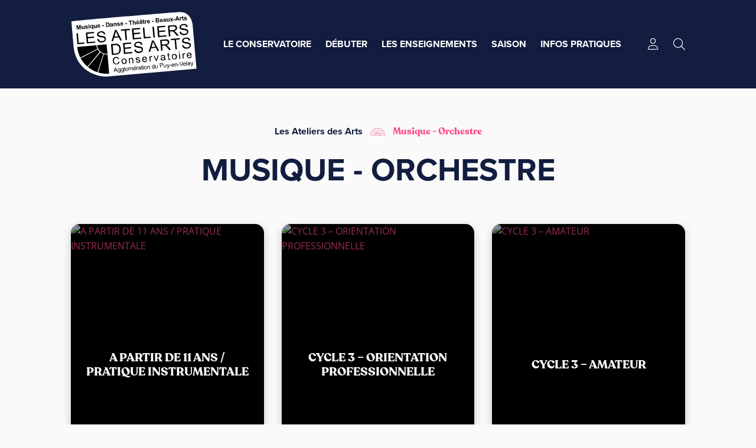

--- FILE ---
content_type: text/html; charset=UTF-8
request_url: https://www.ateliersdesarts.fr/categorie-cursus/musique-orchestre/
body_size: 25854
content:
<!doctype html>
<html lang="fr-FR">

<head><meta charset="UTF-8"><script>if(navigator.userAgent.match(/MSIE|Internet Explorer/i)||navigator.userAgent.match(/Trident\/7\..*?rv:11/i)){var href=document.location.href;if(!href.match(/[?&]nowprocket/)){if(href.indexOf("?")==-1){if(href.indexOf("#")==-1){document.location.href=href+"?nowprocket=1"}else{document.location.href=href.replace("#","?nowprocket=1#")}}else{if(href.indexOf("#")==-1){document.location.href=href+"&nowprocket=1"}else{document.location.href=href.replace("#","&nowprocket=1#")}}}}</script><script>(()=>{class RocketLazyLoadScripts{constructor(){this.v="1.2.6",this.triggerEvents=["keydown","mousedown","mousemove","touchmove","touchstart","touchend","wheel"],this.userEventHandler=this.t.bind(this),this.touchStartHandler=this.i.bind(this),this.touchMoveHandler=this.o.bind(this),this.touchEndHandler=this.h.bind(this),this.clickHandler=this.u.bind(this),this.interceptedClicks=[],this.interceptedClickListeners=[],this.l(this),window.addEventListener("pageshow",(t=>{this.persisted=t.persisted,this.everythingLoaded&&this.m()})),this.CSPIssue=sessionStorage.getItem("rocketCSPIssue"),document.addEventListener("securitypolicyviolation",(t=>{this.CSPIssue||"script-src-elem"!==t.violatedDirective||"data"!==t.blockedURI||(this.CSPIssue=!0,sessionStorage.setItem("rocketCSPIssue",!0))})),document.addEventListener("DOMContentLoaded",(()=>{this.k()})),this.delayedScripts={normal:[],async:[],defer:[]},this.trash=[],this.allJQueries=[]}p(t){document.hidden?t.t():(this.triggerEvents.forEach((e=>window.addEventListener(e,t.userEventHandler,{passive:!0}))),window.addEventListener("touchstart",t.touchStartHandler,{passive:!0}),window.addEventListener("mousedown",t.touchStartHandler),document.addEventListener("visibilitychange",t.userEventHandler))}_(){this.triggerEvents.forEach((t=>window.removeEventListener(t,this.userEventHandler,{passive:!0}))),document.removeEventListener("visibilitychange",this.userEventHandler)}i(t){"HTML"!==t.target.tagName&&(window.addEventListener("touchend",this.touchEndHandler),window.addEventListener("mouseup",this.touchEndHandler),window.addEventListener("touchmove",this.touchMoveHandler,{passive:!0}),window.addEventListener("mousemove",this.touchMoveHandler),t.target.addEventListener("click",this.clickHandler),this.L(t.target,!0),this.S(t.target,"onclick","rocket-onclick"),this.C())}o(t){window.removeEventListener("touchend",this.touchEndHandler),window.removeEventListener("mouseup",this.touchEndHandler),window.removeEventListener("touchmove",this.touchMoveHandler,{passive:!0}),window.removeEventListener("mousemove",this.touchMoveHandler),t.target.removeEventListener("click",this.clickHandler),this.L(t.target,!1),this.S(t.target,"rocket-onclick","onclick"),this.M()}h(){window.removeEventListener("touchend",this.touchEndHandler),window.removeEventListener("mouseup",this.touchEndHandler),window.removeEventListener("touchmove",this.touchMoveHandler,{passive:!0}),window.removeEventListener("mousemove",this.touchMoveHandler)}u(t){t.target.removeEventListener("click",this.clickHandler),this.L(t.target,!1),this.S(t.target,"rocket-onclick","onclick"),this.interceptedClicks.push(t),t.preventDefault(),t.stopPropagation(),t.stopImmediatePropagation(),this.M()}O(){window.removeEventListener("touchstart",this.touchStartHandler,{passive:!0}),window.removeEventListener("mousedown",this.touchStartHandler),this.interceptedClicks.forEach((t=>{t.target.dispatchEvent(new MouseEvent("click",{view:t.view,bubbles:!0,cancelable:!0}))}))}l(t){EventTarget.prototype.addEventListenerWPRocketBase=EventTarget.prototype.addEventListener,EventTarget.prototype.addEventListener=function(e,i,o){"click"!==e||t.windowLoaded||i===t.clickHandler||t.interceptedClickListeners.push({target:this,func:i,options:o}),(this||window).addEventListenerWPRocketBase(e,i,o)}}L(t,e){this.interceptedClickListeners.forEach((i=>{i.target===t&&(e?t.removeEventListener("click",i.func,i.options):t.addEventListener("click",i.func,i.options))})),t.parentNode!==document.documentElement&&this.L(t.parentNode,e)}D(){return new Promise((t=>{this.P?this.M=t:t()}))}C(){this.P=!0}M(){this.P=!1}S(t,e,i){t.hasAttribute&&t.hasAttribute(e)&&(event.target.setAttribute(i,event.target.getAttribute(e)),event.target.removeAttribute(e))}t(){this._(this),"loading"===document.readyState?document.addEventListener("DOMContentLoaded",this.R.bind(this)):this.R()}k(){let t=[];document.querySelectorAll("script[type=rocketlazyloadscript][data-rocket-src]").forEach((e=>{let i=e.getAttribute("data-rocket-src");if(i&&!i.startsWith("data:")){0===i.indexOf("//")&&(i=location.protocol+i);try{const o=new URL(i).origin;o!==location.origin&&t.push({src:o,crossOrigin:e.crossOrigin||"module"===e.getAttribute("data-rocket-type")})}catch(t){}}})),t=[...new Map(t.map((t=>[JSON.stringify(t),t]))).values()],this.T(t,"preconnect")}async R(){this.lastBreath=Date.now(),this.j(this),this.F(this),this.I(),this.W(),this.q(),await this.A(this.delayedScripts.normal),await this.A(this.delayedScripts.defer),await this.A(this.delayedScripts.async);try{await this.U(),await this.H(this),await this.J()}catch(t){console.error(t)}window.dispatchEvent(new Event("rocket-allScriptsLoaded")),this.everythingLoaded=!0,this.D().then((()=>{this.O()})),this.N()}W(){document.querySelectorAll("script[type=rocketlazyloadscript]").forEach((t=>{t.hasAttribute("data-rocket-src")?t.hasAttribute("async")&&!1!==t.async?this.delayedScripts.async.push(t):t.hasAttribute("defer")&&!1!==t.defer||"module"===t.getAttribute("data-rocket-type")?this.delayedScripts.defer.push(t):this.delayedScripts.normal.push(t):this.delayedScripts.normal.push(t)}))}async B(t){if(await this.G(),!0!==t.noModule||!("noModule"in HTMLScriptElement.prototype))return new Promise((e=>{let i;function o(){(i||t).setAttribute("data-rocket-status","executed"),e()}try{if(navigator.userAgent.indexOf("Firefox/")>0||""===navigator.vendor||this.CSPIssue)i=document.createElement("script"),[...t.attributes].forEach((t=>{let e=t.nodeName;"type"!==e&&("data-rocket-type"===e&&(e="type"),"data-rocket-src"===e&&(e="src"),i.setAttribute(e,t.nodeValue))})),t.text&&(i.text=t.text),i.hasAttribute("src")?(i.addEventListener("load",o),i.addEventListener("error",(function(){i.setAttribute("data-rocket-status","failed-network"),e()})),setTimeout((()=>{i.isConnected||e()}),1)):(i.text=t.text,o()),t.parentNode.replaceChild(i,t);else{const i=t.getAttribute("data-rocket-type"),s=t.getAttribute("data-rocket-src");i?(t.type=i,t.removeAttribute("data-rocket-type")):t.removeAttribute("type"),t.addEventListener("load",o),t.addEventListener("error",(i=>{this.CSPIssue&&i.target.src.startsWith("data:")?(console.log("WPRocket: data-uri blocked by CSP -> fallback"),t.removeAttribute("src"),this.B(t).then(e)):(t.setAttribute("data-rocket-status","failed-network"),e())})),s?(t.removeAttribute("data-rocket-src"),t.src=s):t.src="data:text/javascript;base64,"+window.btoa(unescape(encodeURIComponent(t.text)))}}catch(i){t.setAttribute("data-rocket-status","failed-transform"),e()}}));t.setAttribute("data-rocket-status","skipped")}async A(t){const e=t.shift();return e&&e.isConnected?(await this.B(e),this.A(t)):Promise.resolve()}q(){this.T([...this.delayedScripts.normal,...this.delayedScripts.defer,...this.delayedScripts.async],"preload")}T(t,e){var i=document.createDocumentFragment();t.forEach((t=>{const o=t.getAttribute&&t.getAttribute("data-rocket-src")||t.src;if(o&&!o.startsWith("data:")){const s=document.createElement("link");s.href=o,s.rel=e,"preconnect"!==e&&(s.as="script"),t.getAttribute&&"module"===t.getAttribute("data-rocket-type")&&(s.crossOrigin=!0),t.crossOrigin&&(s.crossOrigin=t.crossOrigin),t.integrity&&(s.integrity=t.integrity),i.appendChild(s),this.trash.push(s)}})),document.head.appendChild(i)}j(t){let e={};function i(i,o){return e[o].eventsToRewrite.indexOf(i)>=0&&!t.everythingLoaded?"rocket-"+i:i}function o(t,o){!function(t){e[t]||(e[t]={originalFunctions:{add:t.addEventListener,remove:t.removeEventListener},eventsToRewrite:[]},t.addEventListener=function(){arguments[0]=i(arguments[0],t),e[t].originalFunctions.add.apply(t,arguments)},t.removeEventListener=function(){arguments[0]=i(arguments[0],t),e[t].originalFunctions.remove.apply(t,arguments)})}(t),e[t].eventsToRewrite.push(o)}function s(e,i){let o=e[i];e[i]=null,Object.defineProperty(e,i,{get:()=>o||function(){},set(s){t.everythingLoaded?o=s:e["rocket"+i]=o=s}})}o(document,"DOMContentLoaded"),o(window,"DOMContentLoaded"),o(window,"load"),o(window,"pageshow"),o(document,"readystatechange"),s(document,"onreadystatechange"),s(window,"onload"),s(window,"onpageshow");try{Object.defineProperty(document,"readyState",{get:()=>t.rocketReadyState,set(e){t.rocketReadyState=e},configurable:!0}),document.readyState="loading"}catch(t){console.log("WPRocket DJE readyState conflict, bypassing")}}F(t){let e;function i(e){return t.everythingLoaded?e:e.split(" ").map((t=>"load"===t||0===t.indexOf("load.")?"rocket-jquery-load":t)).join(" ")}function o(o){function s(t){const e=o.fn[t];o.fn[t]=o.fn.init.prototype[t]=function(){return this[0]===window&&("string"==typeof arguments[0]||arguments[0]instanceof String?arguments[0]=i(arguments[0]):"object"==typeof arguments[0]&&Object.keys(arguments[0]).forEach((t=>{const e=arguments[0][t];delete arguments[0][t],arguments[0][i(t)]=e}))),e.apply(this,arguments),this}}o&&o.fn&&!t.allJQueries.includes(o)&&(o.fn.ready=o.fn.init.prototype.ready=function(e){return t.domReadyFired?e.bind(document)(o):document.addEventListener("rocket-DOMContentLoaded",(()=>e.bind(document)(o))),o([])},s("on"),s("one"),t.allJQueries.push(o)),e=o}o(window.jQuery),Object.defineProperty(window,"jQuery",{get:()=>e,set(t){o(t)}})}async H(t){const e=document.querySelector("script[data-webpack]");e&&(await async function(){return new Promise((t=>{e.addEventListener("load",t),e.addEventListener("error",t)}))}(),await t.K(),await t.H(t))}async U(){this.domReadyFired=!0;try{document.readyState="interactive"}catch(t){}await this.G(),document.dispatchEvent(new Event("rocket-readystatechange")),await this.G(),document.rocketonreadystatechange&&document.rocketonreadystatechange(),await this.G(),document.dispatchEvent(new Event("rocket-DOMContentLoaded")),await this.G(),window.dispatchEvent(new Event("rocket-DOMContentLoaded"))}async J(){try{document.readyState="complete"}catch(t){}await this.G(),document.dispatchEvent(new Event("rocket-readystatechange")),await this.G(),document.rocketonreadystatechange&&document.rocketonreadystatechange(),await this.G(),window.dispatchEvent(new Event("rocket-load")),await this.G(),window.rocketonload&&window.rocketonload(),await this.G(),this.allJQueries.forEach((t=>t(window).trigger("rocket-jquery-load"))),await this.G();const t=new Event("rocket-pageshow");t.persisted=this.persisted,window.dispatchEvent(t),await this.G(),window.rocketonpageshow&&window.rocketonpageshow({persisted:this.persisted}),this.windowLoaded=!0}m(){document.onreadystatechange&&document.onreadystatechange(),window.onload&&window.onload(),window.onpageshow&&window.onpageshow({persisted:this.persisted})}I(){const t=new Map;document.write=document.writeln=function(e){const i=document.currentScript;i||console.error("WPRocket unable to document.write this: "+e);const o=document.createRange(),s=i.parentElement;let n=t.get(i);void 0===n&&(n=i.nextSibling,t.set(i,n));const c=document.createDocumentFragment();o.setStart(c,0),c.appendChild(o.createContextualFragment(e)),s.insertBefore(c,n)}}async G(){Date.now()-this.lastBreath>45&&(await this.K(),this.lastBreath=Date.now())}async K(){return document.hidden?new Promise((t=>setTimeout(t))):new Promise((t=>requestAnimationFrame(t)))}N(){this.trash.forEach((t=>t.remove()))}static run(){const t=new RocketLazyLoadScripts;t.p(t)}}RocketLazyLoadScripts.run()})();</script>
    
    <meta name="viewport" content="width=device-width, initial-scale=1">
    <link rel="profile" href="http://gmpg.org/xfn/11">
    <meta name='robots' content='index, follow, max-image-preview:large, max-snippet:-1, max-video-preview:-1' />
	<style></style>
	
	<!-- This site is optimized with the Yoast SEO plugin v24.3 - https://yoast.com/wordpress/plugins/seo/ -->
	<title>Archives des Musique - Orchestre - Les Ateliers des Arts</title><link rel="preload" data-rocket-preload as="font" href="https://fonts.gstatic.com/s/opensans/v43/memvYaGs126MiZpBA-UvWbX2vVnXBbObj2OVTS-muw.woff2" crossorigin><link rel="preload" data-rocket-preload as="font" href="https://use.typekit.net/af/2555e1/00000000000000007735e603/30/l?primer=7cdcb44be4a7db8877ffa5c0007b8dd865b3bbc383831fe2ea177f62257a9191&#038;fvd=n7&#038;v=3" crossorigin><link rel="preload" data-rocket-preload as="font" href="https://use.typekit.net/af/efe4a5/00000000000000007735e609/30/l?primer=7cdcb44be4a7db8877ffa5c0007b8dd865b3bbc383831fe2ea177f62257a9191&#038;fvd=n4&#038;v=3" crossorigin><link rel="preload" data-rocket-preload as="font" href="https://www.ateliersdesarts.fr/wp-content/themes/les-ateliers-des-arts/assets/dist/webfonts/fa-brands-400.woff2" crossorigin><link rel="preload" data-rocket-preload as="font" href="https://www.ateliersdesarts.fr/wp-content/themes/les-ateliers-des-arts/assets/dist/webfonts/fa-light-300.woff2" crossorigin><link rel="preload" data-rocket-preload as="font" href="https://www.ateliersdesarts.fr/wp-content/themes/les-ateliers-des-arts/assets/dist/webfonts/fa-regular-400.woff2" crossorigin><link rel="preload" data-rocket-preload as="font" href="https://www.ateliersdesarts.fr/wp-content/themes/les-ateliers-des-arts/assets/dist/webfonts/fa-solid-900.woff2" crossorigin><link rel="preload" data-rocket-preload as="font" href="https://www.ateliersdesarts.fr/wp-content/themes/les-ateliers-des-arts/assets/src/fonts/recoleta/recoleta-bold.woff2" crossorigin><style id="wpr-usedcss">img:is([sizes=auto i],[sizes^="auto," i]){contain-intrinsic-size:3000px 1500px}img.emoji{display:inline!important;border:none!important;box-shadow:none!important;height:1em!important;width:1em!important;margin:0 .07em!important;vertical-align:-.1em!important;background:0 0!important;padding:0!important}:where(.wp-block-button__link){border-radius:9999px;box-shadow:none;padding:calc(.667em + 2px) calc(1.333em + 2px);text-decoration:none}:root :where(.wp-block-button .wp-block-button__link.is-style-outline),:root :where(.wp-block-button.is-style-outline>.wp-block-button__link){border:2px solid;padding:.667em 1.333em}:root :where(.wp-block-button .wp-block-button__link.is-style-outline:not(.has-text-color)),:root :where(.wp-block-button.is-style-outline>.wp-block-button__link:not(.has-text-color)){color:currentColor}:root :where(.wp-block-button .wp-block-button__link.is-style-outline:not(.has-background)),:root :where(.wp-block-button.is-style-outline>.wp-block-button__link:not(.has-background)){background-color:initial;background-image:none}:where(.wp-block-calendar table:not(.has-background) th){background:#ddd}:where(.wp-block-columns){margin-bottom:1.75em}:where(.wp-block-columns.has-background){padding:1.25em 2.375em}:where(.wp-block-post-comments input[type=submit]){border:none}:where(.wp-block-cover-image:not(.has-text-color)),:where(.wp-block-cover:not(.has-text-color)){color:#fff}:where(.wp-block-cover-image.is-light:not(.has-text-color)),:where(.wp-block-cover.is-light:not(.has-text-color)){color:#000}:root :where(.wp-block-cover h1:not(.has-text-color)),:root :where(.wp-block-cover h2:not(.has-text-color)),:root :where(.wp-block-cover h3:not(.has-text-color)),:root :where(.wp-block-cover h4:not(.has-text-color)),:root :where(.wp-block-cover h5:not(.has-text-color)),:root :where(.wp-block-cover h6:not(.has-text-color)),:root :where(.wp-block-cover p:not(.has-text-color)){color:inherit}:where(.wp-block-file){margin-bottom:1.5em}:where(.wp-block-file__button){border-radius:2em;display:inline-block;padding:.5em 1em}:where(.wp-block-file__button):is(a):active,:where(.wp-block-file__button):is(a):focus,:where(.wp-block-file__button):is(a):hover,:where(.wp-block-file__button):is(a):visited{box-shadow:none;color:#fff;opacity:.85;text-decoration:none}:where(.wp-block-group.wp-block-group-is-layout-constrained){position:relative}.wp-block-image a{display:inline-block}.wp-block-image img{box-sizing:border-box;height:auto;max-width:100%;vertical-align:bottom}@media (prefers-reduced-motion:no-preference){.wp-block-image img.hide{visibility:hidden}.wp-block-image img.show{animation:.4s show-content-image}}.wp-block-image :where(figcaption){margin-bottom:1em;margin-top:.5em}:root :where(.wp-block-image.is-style-rounded img,.wp-block-image .is-style-rounded img){border-radius:9999px}@keyframes show-content-image{0%{visibility:hidden}99%{visibility:hidden}to{visibility:visible}}:where(.wp-block-latest-comments:not([style*=line-height] .wp-block-latest-comments__comment)){line-height:1.1}:where(.wp-block-latest-comments:not([style*=line-height] .wp-block-latest-comments__comment-excerpt p)){line-height:1.8}:root :where(.wp-block-latest-posts.is-grid){padding:0}:root :where(.wp-block-latest-posts.wp-block-latest-posts__list){padding-left:0}ol,ul{box-sizing:border-box}:root :where(.wp-block-list.has-background){padding:1.25em 2.375em}:where(.wp-block-navigation.has-background .wp-block-navigation-item a:not(.wp-element-button)),:where(.wp-block-navigation.has-background .wp-block-navigation-submenu a:not(.wp-element-button)){padding:.5em 1em}:where(.wp-block-navigation .wp-block-navigation__submenu-container .wp-block-navigation-item a:not(.wp-element-button)),:where(.wp-block-navigation .wp-block-navigation__submenu-container .wp-block-navigation-submenu a:not(.wp-element-button)),:where(.wp-block-navigation .wp-block-navigation__submenu-container .wp-block-navigation-submenu button.wp-block-navigation-item__content),:where(.wp-block-navigation .wp-block-navigation__submenu-container .wp-block-pages-list__item button.wp-block-navigation-item__content){padding:.5em 1em}:root :where(p.has-background){padding:1.25em 2.375em}:where(p.has-text-color:not(.has-link-color)) a{color:inherit}:where(.wp-block-post-comments-form) input:not([type=submit]),:where(.wp-block-post-comments-form) textarea{border:1px solid #949494;font-family:inherit;font-size:1em}:where(.wp-block-post-comments-form) input:where(:not([type=submit]):not([type=checkbox])),:where(.wp-block-post-comments-form) textarea{padding:calc(.667em + 2px)}:where(.wp-block-post-excerpt){box-sizing:border-box;margin-bottom:var(--wp--style--block-gap);margin-top:var(--wp--style--block-gap)}:where(.wp-block-preformatted.has-background){padding:1.25em 2.375em}:where(.wp-block-search__button){border:1px solid #ccc;padding:6px 10px}:where(.wp-block-search__input){font-family:inherit;font-size:inherit;font-style:inherit;font-weight:inherit;letter-spacing:inherit;line-height:inherit;text-transform:inherit}:where(.wp-block-search__button-inside .wp-block-search__inside-wrapper){border:1px solid #949494;box-sizing:border-box;padding:4px}:where(.wp-block-search__button-inside .wp-block-search__inside-wrapper) .wp-block-search__input{border:none;border-radius:0;padding:0 4px}:where(.wp-block-search__button-inside .wp-block-search__inside-wrapper) .wp-block-search__input:focus{outline:0}:where(.wp-block-search__button-inside .wp-block-search__inside-wrapper) :where(.wp-block-search__button){padding:4px 8px}:root :where(.wp-block-separator.is-style-dots){height:auto;line-height:1;text-align:center}:root :where(.wp-block-separator.is-style-dots):before{color:currentColor;content:"···";font-family:serif;font-size:1.5em;letter-spacing:2em;padding-left:2em}:root :where(.wp-block-site-logo.is-style-rounded){border-radius:9999px}:where(.wp-block-social-links:not(.is-style-logos-only)) .wp-social-link{background-color:#f0f0f0;color:#444}:where(.wp-block-social-links:not(.is-style-logos-only)) .wp-social-link-amazon{background-color:#f90;color:#fff}:where(.wp-block-social-links:not(.is-style-logos-only)) .wp-social-link-bandcamp{background-color:#1ea0c3;color:#fff}:where(.wp-block-social-links:not(.is-style-logos-only)) .wp-social-link-behance{background-color:#0757fe;color:#fff}:where(.wp-block-social-links:not(.is-style-logos-only)) .wp-social-link-bluesky{background-color:#0a7aff;color:#fff}:where(.wp-block-social-links:not(.is-style-logos-only)) .wp-social-link-codepen{background-color:#1e1f26;color:#fff}:where(.wp-block-social-links:not(.is-style-logos-only)) .wp-social-link-deviantart{background-color:#02e49b;color:#fff}:where(.wp-block-social-links:not(.is-style-logos-only)) .wp-social-link-dribbble{background-color:#e94c89;color:#fff}:where(.wp-block-social-links:not(.is-style-logos-only)) .wp-social-link-dropbox{background-color:#4280ff;color:#fff}:where(.wp-block-social-links:not(.is-style-logos-only)) .wp-social-link-etsy{background-color:#f45800;color:#fff}:where(.wp-block-social-links:not(.is-style-logos-only)) .wp-social-link-facebook{background-color:#0866ff;color:#fff}:where(.wp-block-social-links:not(.is-style-logos-only)) .wp-social-link-fivehundredpx{background-color:#000;color:#fff}:where(.wp-block-social-links:not(.is-style-logos-only)) .wp-social-link-flickr{background-color:#0461dd;color:#fff}:where(.wp-block-social-links:not(.is-style-logos-only)) .wp-social-link-foursquare{background-color:#e65678;color:#fff}:where(.wp-block-social-links:not(.is-style-logos-only)) .wp-social-link-github{background-color:#24292d;color:#fff}:where(.wp-block-social-links:not(.is-style-logos-only)) .wp-social-link-goodreads{background-color:#eceadd;color:#382110}:where(.wp-block-social-links:not(.is-style-logos-only)) .wp-social-link-google{background-color:#ea4434;color:#fff}:where(.wp-block-social-links:not(.is-style-logos-only)) .wp-social-link-gravatar{background-color:#1d4fc4;color:#fff}:where(.wp-block-social-links:not(.is-style-logos-only)) .wp-social-link-instagram{background-color:#f00075;color:#fff}:where(.wp-block-social-links:not(.is-style-logos-only)) .wp-social-link-lastfm{background-color:#e21b24;color:#fff}:where(.wp-block-social-links:not(.is-style-logos-only)) .wp-social-link-linkedin{background-color:#0d66c2;color:#fff}:where(.wp-block-social-links:not(.is-style-logos-only)) .wp-social-link-mastodon{background-color:#3288d4;color:#fff}:where(.wp-block-social-links:not(.is-style-logos-only)) .wp-social-link-medium{background-color:#000;color:#fff}:where(.wp-block-social-links:not(.is-style-logos-only)) .wp-social-link-meetup{background-color:#f6405f;color:#fff}:where(.wp-block-social-links:not(.is-style-logos-only)) .wp-social-link-patreon{background-color:#000;color:#fff}:where(.wp-block-social-links:not(.is-style-logos-only)) .wp-social-link-pinterest{background-color:#e60122;color:#fff}:where(.wp-block-social-links:not(.is-style-logos-only)) .wp-social-link-pocket{background-color:#ef4155;color:#fff}:where(.wp-block-social-links:not(.is-style-logos-only)) .wp-social-link-reddit{background-color:#ff4500;color:#fff}:where(.wp-block-social-links:not(.is-style-logos-only)) .wp-social-link-skype{background-color:#0478d7;color:#fff}:where(.wp-block-social-links:not(.is-style-logos-only)) .wp-social-link-snapchat{background-color:#fefc00;color:#fff;stroke:#000}:where(.wp-block-social-links:not(.is-style-logos-only)) .wp-social-link-soundcloud{background-color:#ff5600;color:#fff}:where(.wp-block-social-links:not(.is-style-logos-only)) .wp-social-link-spotify{background-color:#1bd760;color:#fff}:where(.wp-block-social-links:not(.is-style-logos-only)) .wp-social-link-telegram{background-color:#2aabee;color:#fff}:where(.wp-block-social-links:not(.is-style-logos-only)) .wp-social-link-threads{background-color:#000;color:#fff}:where(.wp-block-social-links:not(.is-style-logos-only)) .wp-social-link-tiktok{background-color:#000;color:#fff}:where(.wp-block-social-links:not(.is-style-logos-only)) .wp-social-link-tumblr{background-color:#011835;color:#fff}:where(.wp-block-social-links:not(.is-style-logos-only)) .wp-social-link-twitch{background-color:#6440a4;color:#fff}:where(.wp-block-social-links:not(.is-style-logos-only)) .wp-social-link-twitter{background-color:#1da1f2;color:#fff}:where(.wp-block-social-links:not(.is-style-logos-only)) .wp-social-link-vimeo{background-color:#1eb7ea;color:#fff}:where(.wp-block-social-links:not(.is-style-logos-only)) .wp-social-link-vk{background-color:#4680c2;color:#fff}:where(.wp-block-social-links:not(.is-style-logos-only)) .wp-social-link-wordpress{background-color:#3499cd;color:#fff}:where(.wp-block-social-links:not(.is-style-logos-only)) .wp-social-link-whatsapp{background-color:#25d366;color:#fff}:where(.wp-block-social-links:not(.is-style-logos-only)) .wp-social-link-x{background-color:#000;color:#fff}:where(.wp-block-social-links:not(.is-style-logos-only)) .wp-social-link-yelp{background-color:#d32422;color:#fff}:where(.wp-block-social-links:not(.is-style-logos-only)) .wp-social-link-youtube{background-color:red;color:#fff}:where(.wp-block-social-links.is-style-logos-only) .wp-social-link{background:0 0}:where(.wp-block-social-links.is-style-logos-only) .wp-social-link svg{height:1.25em;width:1.25em}:where(.wp-block-social-links.is-style-logos-only) .wp-social-link-amazon{color:#f90}:where(.wp-block-social-links.is-style-logos-only) .wp-social-link-bandcamp{color:#1ea0c3}:where(.wp-block-social-links.is-style-logos-only) .wp-social-link-behance{color:#0757fe}:where(.wp-block-social-links.is-style-logos-only) .wp-social-link-bluesky{color:#0a7aff}:where(.wp-block-social-links.is-style-logos-only) .wp-social-link-codepen{color:#1e1f26}:where(.wp-block-social-links.is-style-logos-only) .wp-social-link-deviantart{color:#02e49b}:where(.wp-block-social-links.is-style-logos-only) .wp-social-link-dribbble{color:#e94c89}:where(.wp-block-social-links.is-style-logos-only) .wp-social-link-dropbox{color:#4280ff}:where(.wp-block-social-links.is-style-logos-only) .wp-social-link-etsy{color:#f45800}:where(.wp-block-social-links.is-style-logos-only) .wp-social-link-facebook{color:#0866ff}:where(.wp-block-social-links.is-style-logos-only) .wp-social-link-fivehundredpx{color:#000}:where(.wp-block-social-links.is-style-logos-only) .wp-social-link-flickr{color:#0461dd}:where(.wp-block-social-links.is-style-logos-only) .wp-social-link-foursquare{color:#e65678}:where(.wp-block-social-links.is-style-logos-only) .wp-social-link-github{color:#24292d}:where(.wp-block-social-links.is-style-logos-only) .wp-social-link-goodreads{color:#382110}:where(.wp-block-social-links.is-style-logos-only) .wp-social-link-google{color:#ea4434}:where(.wp-block-social-links.is-style-logos-only) .wp-social-link-gravatar{color:#1d4fc4}:where(.wp-block-social-links.is-style-logos-only) .wp-social-link-instagram{color:#f00075}:where(.wp-block-social-links.is-style-logos-only) .wp-social-link-lastfm{color:#e21b24}:where(.wp-block-social-links.is-style-logos-only) .wp-social-link-linkedin{color:#0d66c2}:where(.wp-block-social-links.is-style-logos-only) .wp-social-link-mastodon{color:#3288d4}:where(.wp-block-social-links.is-style-logos-only) .wp-social-link-medium{color:#000}:where(.wp-block-social-links.is-style-logos-only) .wp-social-link-meetup{color:#f6405f}:where(.wp-block-social-links.is-style-logos-only) .wp-social-link-patreon{color:#000}:where(.wp-block-social-links.is-style-logos-only) .wp-social-link-pinterest{color:#e60122}:where(.wp-block-social-links.is-style-logos-only) .wp-social-link-pocket{color:#ef4155}:where(.wp-block-social-links.is-style-logos-only) .wp-social-link-reddit{color:#ff4500}:where(.wp-block-social-links.is-style-logos-only) .wp-social-link-skype{color:#0478d7}:where(.wp-block-social-links.is-style-logos-only) .wp-social-link-snapchat{color:#fff;stroke:#000}:where(.wp-block-social-links.is-style-logos-only) .wp-social-link-soundcloud{color:#ff5600}:where(.wp-block-social-links.is-style-logos-only) .wp-social-link-spotify{color:#1bd760}:where(.wp-block-social-links.is-style-logos-only) .wp-social-link-telegram{color:#2aabee}:where(.wp-block-social-links.is-style-logos-only) .wp-social-link-threads{color:#000}:where(.wp-block-social-links.is-style-logos-only) .wp-social-link-tiktok{color:#000}:where(.wp-block-social-links.is-style-logos-only) .wp-social-link-tumblr{color:#011835}:where(.wp-block-social-links.is-style-logos-only) .wp-social-link-twitch{color:#6440a4}:where(.wp-block-social-links.is-style-logos-only) .wp-social-link-twitter{color:#1da1f2}:where(.wp-block-social-links.is-style-logos-only) .wp-social-link-vimeo{color:#1eb7ea}:where(.wp-block-social-links.is-style-logos-only) .wp-social-link-vk{color:#4680c2}:where(.wp-block-social-links.is-style-logos-only) .wp-social-link-whatsapp{color:#25d366}:where(.wp-block-social-links.is-style-logos-only) .wp-social-link-wordpress{color:#3499cd}:where(.wp-block-social-links.is-style-logos-only) .wp-social-link-x{color:#000}:where(.wp-block-social-links.is-style-logos-only) .wp-social-link-yelp{color:#d32422}:where(.wp-block-social-links.is-style-logos-only) .wp-social-link-youtube{color:red}:root :where(.wp-block-social-links .wp-social-link a){padding:.25em}:root :where(.wp-block-social-links.is-style-logos-only .wp-social-link a){padding:0}:root :where(.wp-block-social-links.is-style-pill-shape .wp-social-link a){padding-left:.66667em;padding-right:.66667em}:root :where(.wp-block-tag-cloud.is-style-outline){display:flex;flex-wrap:wrap;gap:1ch}:root :where(.wp-block-tag-cloud.is-style-outline a){border:1px solid;font-size:unset!important;margin-right:0;padding:1ch 2ch;text-decoration:none!important}:root :where(.wp-block-table-of-contents){box-sizing:border-box}:where(.wp-block-term-description){box-sizing:border-box;margin-bottom:var(--wp--style--block-gap);margin-top:var(--wp--style--block-gap)}:where(pre.wp-block-verse){font-family:inherit}:root{--wp--preset--font-size--normal:16px;--wp--preset--font-size--huge:42px}.screen-reader-text{border:0;clip:rect(1px,1px,1px,1px);clip-path:inset(50%);height:1px;margin:-1px;overflow:hidden;padding:0;position:absolute;width:1px;word-wrap:normal!important}.screen-reader-text:focus{background-color:#ddd;clip:auto!important;clip-path:none;color:#444;display:block;font-size:1em;height:auto;left:5px;line-height:normal;padding:15px 23px 14px;text-decoration:none;top:5px;width:auto;z-index:100000}html :where(.has-border-color){border-style:solid}html :where([style*=border-top-color]){border-top-style:solid}html :where([style*=border-right-color]){border-right-style:solid}html :where([style*=border-bottom-color]){border-bottom-style:solid}html :where([style*=border-left-color]){border-left-style:solid}html :where([style*=border-width]){border-style:solid}html :where([style*=border-top-width]){border-top-style:solid}html :where([style*=border-right-width]){border-right-style:solid}html :where([style*=border-bottom-width]){border-bottom-style:solid}html :where([style*=border-left-width]){border-left-style:solid}html :where(img[class*=wp-image-]){height:auto;max-width:100%}:where(figure){margin:0 0 1em}html :where(.is-position-sticky){--wp-admin--admin-bar--position-offset:var(--wp-admin--admin-bar--height,0px)}@media screen and (max-width:600px){html :where(.is-position-sticky){--wp-admin--admin-bar--position-offset:0px}}:root{--wp--preset--aspect-ratio--square:1;--wp--preset--aspect-ratio--4-3:4/3;--wp--preset--aspect-ratio--3-4:3/4;--wp--preset--aspect-ratio--3-2:3/2;--wp--preset--aspect-ratio--2-3:2/3;--wp--preset--aspect-ratio--16-9:16/9;--wp--preset--aspect-ratio--9-16:9/16;--wp--preset--color--black:#000000;--wp--preset--color--cyan-bluish-gray:#abb8c3;--wp--preset--color--white:#fff;--wp--preset--color--pale-pink:#f78da7;--wp--preset--color--vivid-red:#cf2e2e;--wp--preset--color--luminous-vivid-orange:#ff6900;--wp--preset--color--luminous-vivid-amber:#fcb900;--wp--preset--color--light-green-cyan:#7bdcb5;--wp--preset--color--vivid-green-cyan:#00d084;--wp--preset--color--pale-cyan-blue:#8ed1fc;--wp--preset--color--vivid-cyan-blue:#0693e3;--wp--preset--color--vivid-purple:#9b51e0;--wp--preset--color--dark-blue:#121D3F;--wp--preset--color--pink:#FF4D84;--wp--preset--color--yellow:#FFB714;--wp--preset--color--light-gray:#FAFAFA;--wp--preset--color--dark-gray:#777;--wp--preset--font-size--small:13px;--wp--preset--font-size--medium:20px;--wp--preset--font-size--large:36px;--wp--preset--font-size--x-large:42px;--wp--preset--font-size--normal:16px;--wp--preset--spacing--20:0.44rem;--wp--preset--spacing--30:0.67rem;--wp--preset--spacing--40:1rem;--wp--preset--spacing--50:1.5rem;--wp--preset--spacing--60:2.25rem;--wp--preset--spacing--70:3.38rem;--wp--preset--spacing--80:5.06rem;--wp--preset--shadow--natural:6px 6px 9px rgba(0, 0, 0, .2);--wp--preset--shadow--deep:12px 12px 50px rgba(0, 0, 0, .4);--wp--preset--shadow--sharp:6px 6px 0px rgba(0, 0, 0, .2);--wp--preset--shadow--outlined:6px 6px 0px -3px rgba(255, 255, 255, 1),6px 6px rgba(0, 0, 0, 1);--wp--preset--shadow--crisp:6px 6px 0px rgba(0, 0, 0, 1)}:where(.is-layout-flex){gap:.5em}:where(.is-layout-grid){gap:.5em}:where(.wp-block-post-template.is-layout-flex){gap:1.25em}:where(.wp-block-post-template.is-layout-grid){gap:1.25em}:where(.wp-block-columns.is-layout-flex){gap:2em}:where(.wp-block-columns.is-layout-grid){gap:2em}:root :where(.wp-block-pullquote){font-size:1.5em;line-height:1.6}.cmplz-blocked-content-notice{display:none}.cmplz-optin .cmplz-blocked-content-container .cmplz-blocked-content-notice,.cmplz-optin .cmplz-wp-video .cmplz-blocked-content-notice{display:block}.cmplz-blocked-content-container,.cmplz-wp-video{animation-name:cmplz-fadein;animation-duration:.6s;background:#fff;border:0;border-radius:3px;box-shadow:0 0 1px 0 rgba(0,0,0,.5),0 1px 10px 0 rgba(0,0,0,.15);display:flex;justify-content:center;align-items:center;background-repeat:no-repeat!important;background-size:cover!important;height:inherit;position:relative}.cmplz-blocked-content-container iframe,.cmplz-wp-video iframe{visibility:hidden;max-height:100%;border:0!important}.cmplz-blocked-content-container .cmplz-blocked-content-notice,.cmplz-wp-video .cmplz-blocked-content-notice{white-space:normal;text-transform:initial;position:absolute!important;width:100%;top:50%;left:50%;transform:translate(-50%,-50%);max-width:300px;font-size:14px;padding:10px;background-color:rgba(0,0,0,.5);color:#fff;text-align:center;z-index:98;line-height:23px}.cmplz-blocked-content-container .cmplz-blocked-content-notice .cmplz-links,.cmplz-wp-video .cmplz-blocked-content-notice .cmplz-links{display:block;margin-bottom:10px}.cmplz-blocked-content-container .cmplz-blocked-content-notice .cmplz-links a,.cmplz-wp-video .cmplz-blocked-content-notice .cmplz-links a{color:#fff}.cmplz-blocked-content-container div div{display:none}.cmplz-wp-video .cmplz-placeholder-element{width:100%;height:inherit}@keyframes cmplz-fadein{from{opacity:0}to{opacity:1}}@font-face{font-family:'Open Sans';font-style:normal;font-weight:300;font-stretch:100%;font-display:swap;src:url(https://fonts.gstatic.com/s/opensans/v43/memvYaGs126MiZpBA-UvWbX2vVnXBbObj2OVTS-muw.woff2) format('woff2');unicode-range:U+0000-00FF,U+0131,U+0152-0153,U+02BB-02BC,U+02C6,U+02DA,U+02DC,U+0304,U+0308,U+0329,U+2000-206F,U+20AC,U+2122,U+2191,U+2193,U+2212,U+2215,U+FEFF,U+FFFD}@font-face{font-family:'Open Sans';font-style:normal;font-weight:400;font-stretch:100%;font-display:swap;src:url(https://fonts.gstatic.com/s/opensans/v43/memvYaGs126MiZpBA-UvWbX2vVnXBbObj2OVTS-muw.woff2) format('woff2');unicode-range:U+0000-00FF,U+0131,U+0152-0153,U+02BB-02BC,U+02C6,U+02DA,U+02DC,U+0304,U+0308,U+0329,U+2000-206F,U+20AC,U+2122,U+2191,U+2193,U+2212,U+2215,U+FEFF,U+FFFD}@font-face{font-family:'Open Sans';font-style:normal;font-weight:600;font-stretch:100%;font-display:swap;src:url(https://fonts.gstatic.com/s/opensans/v43/memvYaGs126MiZpBA-UvWbX2vVnXBbObj2OVTS-muw.woff2) format('woff2');unicode-range:U+0000-00FF,U+0131,U+0152-0153,U+02BB-02BC,U+02C6,U+02DA,U+02DC,U+0304,U+0308,U+0329,U+2000-206F,U+20AC,U+2122,U+2191,U+2193,U+2212,U+2215,U+FEFF,U+FFFD}@font-face{font-family:proxima-nova;src:url("https://use.typekit.net/af/2555e1/00000000000000007735e603/30/l?primer=7cdcb44be4a7db8877ffa5c0007b8dd865b3bbc383831fe2ea177f62257a9191&fvd=n7&v=3") format("woff2"),url("https://use.typekit.net/af/2555e1/00000000000000007735e603/30/d?primer=7cdcb44be4a7db8877ffa5c0007b8dd865b3bbc383831fe2ea177f62257a9191&fvd=n7&v=3") format("woff"),url("https://use.typekit.net/af/2555e1/00000000000000007735e603/30/a?primer=7cdcb44be4a7db8877ffa5c0007b8dd865b3bbc383831fe2ea177f62257a9191&fvd=n7&v=3") format("opentype");font-display:swap;font-style:normal;font-weight:700;font-stretch:normal}@font-face{font-family:proxima-nova;src:url("https://use.typekit.net/af/efe4a5/00000000000000007735e609/30/l?primer=7cdcb44be4a7db8877ffa5c0007b8dd865b3bbc383831fe2ea177f62257a9191&fvd=n4&v=3") format("woff2"),url("https://use.typekit.net/af/efe4a5/00000000000000007735e609/30/d?primer=7cdcb44be4a7db8877ffa5c0007b8dd865b3bbc383831fe2ea177f62257a9191&fvd=n4&v=3") format("woff"),url("https://use.typekit.net/af/efe4a5/00000000000000007735e609/30/a?primer=7cdcb44be4a7db8877ffa5c0007b8dd865b3bbc383831fe2ea177f62257a9191&fvd=n4&v=3") format("opentype");font-display:swap;font-style:normal;font-weight:400;font-stretch:normal}.carousel__viewport{position:relative;overflow:hidden;max-width:100%;max-height:100%}.carousel__track{display:flex}.carousel__slide{flex:0 0 auto;width:var(--carousel-slide-width,60%);max-width:100%;padding:1rem;position:relative;overflow-x:hidden;overflow-y:auto;overscroll-behavior:contain}.has-dots{margin-bottom:calc(.5rem + 22px)}.carousel__dots{margin:0 auto;padding:0;position:absolute;top:calc(100% + .5rem);left:0;right:0;display:flex;justify-content:center;list-style:none;user-select:none}.carousel__dots .carousel__dot{margin:0;padding:0;display:block;position:relative;width:22px;height:22px;cursor:pointer}.carousel__dots .carousel__dot:after{content:"";width:8px;height:8px;border-radius:50%;position:absolute;top:50%;left:50%;transform:translate(-50%,-50%);background-color:currentColor;opacity:.25;transition:opacity .15s ease-in-out}.carousel__dots .carousel__dot.is-selected:after{opacity:1}.carousel__button{width:var(--carousel-button-width,48px);height:var(--carousel-button-height,48px);padding:0;border:0;display:flex;justify-content:center;align-items:center;pointer-events:all;cursor:pointer;color:var(--carousel-button-color,currentColor);background:var(--carousel-button-bg,transparent);border-radius:var(--carousel-button-border-radius,50%);box-shadow:var(--carousel-button-shadow,none);transition:opacity .15s ease}.carousel__button.is-next,.carousel__button.is-prev{position:absolute;top:50%;transform:translateY(-50%)}.carousel__button.is-prev{left:10px}.carousel__button.is-next{right:10px}.carousel__button[disabled]{cursor:default;opacity:.3}.carousel__button svg{width:var(--carousel-button-svg-width,50%);height:var(--carousel-button-svg-height,50%);fill:none;stroke:currentColor;stroke-width:var(--carousel-button-svg-stroke-width,1.5);stroke-linejoin:bevel;stroke-linecap:round;filter:var(--carousel-button-svg-filter, none);pointer-events:none}html.with-fancybox{scroll-behavior:auto}body.compensate-for-scrollbar{overflow:hidden!important;touch-action:none}.fancybox__container{position:fixed;top:0;left:0;bottom:0;right:0;direction:ltr;margin:0;padding:env(safe-area-inset-top,0) env(safe-area-inset-right,0) env(safe-area-inset-bottom,0) env(safe-area-inset-left,0);box-sizing:border-box;display:flex;flex-direction:column;color:var(--fancybox-color,#fff);-webkit-tap-highlight-color:transparent;overflow:hidden;z-index:1050;outline:0;transform-origin:top left;--carousel-button-width:48px;--carousel-button-height:48px;--carousel-button-svg-width:24px;--carousel-button-svg-height:24px;--carousel-button-svg-stroke-width:2.5;--carousel-button-svg-filter:drop-shadow(1px 1px 1px rgba(0, 0, 0, .4))}.fancybox__container *,.fancybox__container ::after,.fancybox__container ::before{box-sizing:inherit}.fancybox__container :focus{outline:0}body:not(.is-using-mouse) .fancybox__container :focus{box-shadow:0 0 0 1px #fff,0 0 0 2px var(--fancybox-accent-color,rgba(1,210,232,.94))}@media all and (min-width:1024px){.fancybox__container{--carousel-button-width:48px;--carousel-button-height:48px;--carousel-button-svg-width:27px;--carousel-button-svg-height:27px}}.fancybox__backdrop{position:absolute;top:0;right:0;bottom:0;left:0;z-index:-1;background:var(--fancybox-bg,rgba(24,24,27,.92))}.fancybox__carousel{position:relative;flex:1 1 auto;min-height:0;height:100%;z-index:10}.fancybox__carousel.has-dots{margin-bottom:calc(.5rem + 22px)}.fancybox__viewport{position:relative;width:100%;height:100%;overflow:visible;cursor:default}.fancybox__track{display:flex;height:100%}.fancybox__slide{flex:0 0 auto;width:100%;max-width:100%;margin:0;padding:48px 8px 8px;position:relative;overscroll-behavior:contain;display:flex;flex-direction:column;outline:0;overflow:auto;--carousel-button-width:36px;--carousel-button-height:36px;--carousel-button-svg-width:22px;--carousel-button-svg-height:22px}.fancybox__slide::after,.fancybox__slide::before{content:"";flex:0 0 0;margin:auto}@media all and (min-width:1024px){.fancybox__slide{padding:64px 100px}}.fancybox__content{margin:0 env(safe-area-inset-right,0) 0 env(safe-area-inset-left,0);padding:36px;color:var(--fancybox-content-color,#374151);background:var(--fancybox-content-bg,#fff);position:relative;align-self:center;display:flex;flex-direction:column;z-index:20}.fancybox__content :focus:not(.carousel__button.is-close){outline:dotted thin;box-shadow:none}.fancybox__caption{align-self:center;max-width:100%;margin:0;padding:1rem 0 0;line-height:1.375;color:var(--fancybox-color,currentColor);visibility:visible;cursor:auto;flex-shrink:0;overflow-wrap:anywhere}.is-loading .fancybox__caption{visibility:hidden}.fancybox__container>.carousel__dots{top:100%;color:var(--fancybox-color,#fff)}.fancybox__nav .carousel__button{z-index:40}.fancybox__nav .carousel__button.is-next{right:8px}.fancybox__nav .carousel__button.is-prev{left:8px}.carousel__button.is-close{position:absolute;top:8px;right:8px;top:calc(env(safe-area-inset-top,0px) + 8px);right:calc(env(safe-area-inset-right,0px) + 8px);z-index:40}@media all and (min-width:1024px){.fancybox__nav .carousel__button.is-next{right:40px}.fancybox__nav .carousel__button.is-prev{left:40px}.carousel__button.is-close{right:40px}}.fancybox__content>.carousel__button.is-close{position:absolute;top:-40px;right:0;color:var(--fancybox-color,#fff)}.fancybox__no-click,.fancybox__no-click button{pointer-events:none}.fancybox__spinner{position:absolute;top:50%;left:50%;transform:translate(-50%,-50%);width:50px;height:50px;color:var(--fancybox-color,currentColor)}.fancybox__slide .fancybox__spinner{cursor:pointer;z-index:1053}.fancybox__spinner svg{animation:2s linear infinite fancybox-rotate;transform-origin:center center;position:absolute;top:0;right:0;bottom:0;left:0;margin:auto;width:100%;height:100%}.fancybox__spinner svg circle{fill:none;stroke-width:2.75;stroke-miterlimit:10;stroke-dasharray:1,200;stroke-dashoffset:0;animation:1.5s ease-in-out infinite fancybox-dash;stroke-linecap:round;stroke:currentColor}@keyframes fancybox-rotate{100%{transform:rotate(360deg)}}@keyframes fancybox-dash{0%{stroke-dasharray:1,200;stroke-dashoffset:0}50%{stroke-dasharray:89,200;stroke-dashoffset:-35px}100%{stroke-dasharray:89,200;stroke-dashoffset:-124px}}.carousel__button.is-close,.carousel__dots,.fancybox__backdrop,.fancybox__caption,.fancybox__nav{opacity:var(--fancybox-opacity, 1)}.fancybox__container.is-animated[aria-hidden=false] .carousel__button.is-close,.fancybox__container.is-animated[aria-hidden=false] .carousel__dots,.fancybox__container.is-animated[aria-hidden=false] .fancybox__backdrop,.fancybox__container.is-animated[aria-hidden=false] .fancybox__caption,.fancybox__container.is-animated[aria-hidden=false] .fancybox__nav{animation:.15s backwards fancybox-fadeIn}.fancybox__container.is-animated.is-closing .carousel__button.is-close,.fancybox__container.is-animated.is-closing .carousel__dots,.fancybox__container.is-animated.is-closing .fancybox__backdrop,.fancybox__container.is-animated.is-closing .fancybox__caption,.fancybox__container.is-animated.is-closing .fancybox__nav{animation:.15s both fancybox-fadeOut}.fancybox-fadeOut{animation:.1s both fancybox-fadeOut}.fancybox-zoomInUp{animation:.2s both fancybox-zoomInUp}@keyframes fancybox-fadeIn{from{opacity:0}to{opacity:1}}@keyframes fancybox-fadeOut{to{opacity:0}}@keyframes fancybox-zoomInUp{from{transform:scale(.97) translate3d(0,16px,0);opacity:0}to{transform:scale(1) translate3d(0,0,0);opacity:1}}.fancybox__carousel .carousel__slide{scrollbar-width:thin;scrollbar-color:#ccc rgba(255,255,255,.1)}.fancybox__carousel .carousel__slide::-webkit-scrollbar{width:8px;height:8px}.fancybox__carousel .carousel__slide::-webkit-scrollbar-track{background-color:rgba(255,255,255,.1)}.fancybox__carousel .carousel__slide::-webkit-scrollbar-thumb{background-color:#ccc;border-radius:2px;box-shadow:inset 0 0 4px rgba(0,0,0,.2)}.fancybox__carousel.is-draggable .fancybox__slide,.fancybox__carousel.is-draggable .fancybox__slide .fancybox__content{cursor:move;cursor:grab}.fancybox__carousel.is-dragging .fancybox__slide,.fancybox__carousel.is-dragging .fancybox__slide .fancybox__content{cursor:move;cursor:grabbing}.fancybox__carousel .fancybox__slide .fancybox__content{cursor:auto}.fancybox__carousel .fancybox__slide.can-zoom_in .fancybox__content{cursor:zoom-in}.fancybox__carousel .fancybox__slide.can-zoom_out .fancybox__content{cursor:zoom-out}.fancybox__carousel .fancybox__slide.is-draggable .fancybox__content{cursor:move;cursor:grab}.fancybox__carousel .fancybox__slide.is-dragging .fancybox__content{cursor:move;cursor:grabbing}.fancybox__image{transform-origin:0 0;user-select:none;transition:none}.fancybox__html5video,.fancybox__iframe{border:0;display:block;height:100%;width:100%;background:rgba(0,0,0,0)}.fancybox-placeholder{position:absolute;width:1px;height:1px;padding:0;margin:-1px;overflow:hidden;clip:rect(0,0,0,0);white-space:nowrap;border-width:0}.fancybox__thumbs{flex:0 0 auto;position:relative;padding:0 3px;opacity:var(--fancybox-opacity, 1)}.fancybox__container.is-animated[aria-hidden=false] .fancybox__thumbs{animation:.15s ease-in backwards fancybox-fadeIn}.fancybox__container.is-animated.is-closing .fancybox__thumbs{opacity:0}.fancybox__thumbs .carousel__slide{flex:0 0 auto;width:var(--fancybox-thumbs-width,96px);margin:0;padding:8px 3px;box-sizing:content-box;display:flex;align-items:center;justify-content:center;overflow:visible;cursor:pointer}.fancybox__thumbs .carousel__slide .fancybox__thumb::after{content:"";position:absolute;top:0;left:0;right:0;bottom:0;border-width:5px;border-style:solid;border-color:var(--fancybox-accent-color,rgba(34,213,233,.96));opacity:0;transition:opacity .15s ease;border-radius:var(--fancybox-thumbs-border-radius,4px)}.fancybox__thumbs .carousel__slide.is-nav-selected .fancybox__thumb::after{opacity:.92}.fancybox__thumbs .carousel__slide>*{pointer-events:none;user-select:none}.fancybox__thumb{position:relative;width:100%;padding-top:calc(100%/(var(--fancybox-thumbs-ratio,1.5)));background-size:cover;background-position:center center;background-color:rgba(255,255,255,.1);background-repeat:no-repeat;border-radius:var(--fancybox-thumbs-border-radius,4px)}.fancybox__toolbar{position:absolute;top:0;right:0;left:0;z-index:20;background:linear-gradient(to top,hsla(0deg,0%,0%,0) 0,hsla(0deg,0%,0%,.006) 8.1%,hsla(0deg,0%,0%,.021) 15.5%,hsla(0deg,0%,0%,.046) 22.5%,hsla(0deg,0%,0%,.077) 29%,hsla(0deg,0%,0%,.114) 35.3%,hsla(0deg,0%,0%,.155) 41.2%,hsla(0deg,0%,0%,.198) 47.1%,hsla(0deg,0%,0%,.242) 52.9%,hsla(0deg,0%,0%,.285) 58.8%,hsla(0deg,0%,0%,.326) 64.7%,hsla(0deg,0%,0%,.363) 71%,hsla(0deg,0%,0%,.394) 77.5%,hsla(0deg,0%,0%,.419) 84.5%,hsla(0deg,0%,0%,.434) 91.9%,hsla(0deg,0%,0%,.44) 100%);padding:0;touch-action:none;display:flex;justify-content:space-between;--carousel-button-svg-width:20px;--carousel-button-svg-height:20px;opacity:var(--fancybox-opacity, 1);text-shadow:var(--fancybox-toolbar-text-shadow,1px 1px 1px rgba(0,0,0,.4))}@media all and (min-width:1024px){.fancybox__toolbar{padding:8px}}.fancybox__container.is-animated[aria-hidden=false] .fancybox__toolbar{animation:.15s ease-in backwards fancybox-fadeIn}.fancybox__container.is-animated.is-closing .fancybox__toolbar{opacity:0}.fancybox__toolbar__items{display:flex}.fancybox__counter{min-width:72px;padding:0 10px;line-height:var(--carousel-button-height, 48px);text-align:center;font-size:17px;font-variant-numeric:tabular-nums;-webkit-font-smoothing:subpixel-antialiased}.fancybox__progress{background:var(--fancybox-accent-color,rgba(34,213,233,.96));height:3px;left:0;position:absolute;right:0;top:0;transform:scaleX(0);transform-origin:0;transition-property:transform;transition-timing-function:linear;z-index:30;user-select:none}.fancybox__container:fullscreen::backdrop{opacity:0}.fancybox__button--fullscreen g:nth-child(2){display:none}.fancybox__container:fullscreen .fancybox__button--fullscreen g:first-child{display:none}.fancybox__container:fullscreen .fancybox__button--fullscreen g:nth-child(2){display:block}.fancybox__button--slideshow g:nth-child(2){display:none}.fancybox__container.has-slideshow .fancybox__button--slideshow g:first-child{display:none}.fancybox__container.has-slideshow .fancybox__button--slideshow g:nth-child(2){display:block}.fa-light,.fa-regular,.fa-solid,.fas{-moz-osx-font-smoothing:grayscale;-webkit-font-smoothing:antialiased;display:inline-block;display:var(--fa-display,inline-block);font-style:normal;font-variant:normal;line-height:1;text-rendering:auto}.fa-bars:before{content:"\f0c9"}.fa-chevron-down:before{content:"\f078"}.fa-envelope:before{content:"\2709"}.fa-magnifying-glass:before{content:"\1f50d"}.fa-minus:before{content:"\2013"}.fa-phone:before{content:"\1f4de"}.fa-plus:before{content:"\2b"}.fa-user:before{content:"\1f464"}.fa-times:before,.fa-xmark:before{content:"\d7"}.sr-only{position:absolute;width:1px;height:1px;padding:0;margin:-1px;overflow:hidden;clip:rect(0,0,0,0);white-space:nowrap;border-width:0}@font-face{font-family:"Font Awesome 6 Brands";font-style:normal;font-weight:400;font-display:swap;src:url(https://www.ateliersdesarts.fr/wp-content/themes/les-ateliers-des-arts/assets/dist/webfonts/fa-brands-400.woff2) format("woff2"),url(https://www.ateliersdesarts.fr/wp-content/themes/les-ateliers-des-arts/assets/dist/webfonts/fa-brands-400.woff) format("woff"),url(https://www.ateliersdesarts.fr/wp-content/themes/les-ateliers-des-arts/assets/dist/webfonts/fa-brands-400.ttf) format("truetype")}@font-face{font-family:"Font Awesome 6 Pro";font-style:normal;font-weight:300;font-display:swap;src:url(https://www.ateliersdesarts.fr/wp-content/themes/les-ateliers-des-arts/assets/dist/webfonts/fa-light-300.woff2) format("woff2"),url(https://www.ateliersdesarts.fr/wp-content/themes/les-ateliers-des-arts/assets/dist/webfonts/fa-light-300.woff) format("woff"),url(https://www.ateliersdesarts.fr/wp-content/themes/les-ateliers-des-arts/assets/dist/webfonts/fa-light-300.ttf) format("truetype")}.fa-light{font-weight:300}@font-face{font-family:"Font Awesome 6 Pro";font-style:normal;font-weight:400;font-display:swap;src:url(https://www.ateliersdesarts.fr/wp-content/themes/les-ateliers-des-arts/assets/dist/webfonts/fa-regular-400.woff2) format("woff2"),url(https://www.ateliersdesarts.fr/wp-content/themes/les-ateliers-des-arts/assets/dist/webfonts/fa-regular-400.woff) format("woff"),url(https://www.ateliersdesarts.fr/wp-content/themes/les-ateliers-des-arts/assets/dist/webfonts/fa-regular-400.ttf) format("truetype")}.fa-light,.fa-regular{font-family:"Font Awesome 6 Pro"}.fa-regular{font-weight:400}@font-face{font-family:"Font Awesome 6 Pro";font-style:normal;font-weight:900;font-display:swap;src:url(https://www.ateliersdesarts.fr/wp-content/themes/les-ateliers-des-arts/assets/dist/webfonts/fa-solid-900.woff2) format("woff2"),url(https://www.ateliersdesarts.fr/wp-content/themes/les-ateliers-des-arts/assets/dist/webfonts/fa-solid-900.woff) format("woff"),url(https://www.ateliersdesarts.fr/wp-content/themes/les-ateliers-des-arts/assets/dist/webfonts/fa-solid-900.ttf) format("truetype")}.fa-solid,.fas{font-weight:900}.fa-solid,.fas{font-family:"Font Awesome 6 Pro"}@font-face{font-family:"Recoleta bold";font-weight:600;src:url("https://www.ateliersdesarts.fr/wp-content/themes/les-ateliers-des-arts/assets/src/fonts/recoleta/recoleta-bold.woff2") format("woff2"),url("https://www.ateliersdesarts.fr/wp-content/themes/les-ateliers-des-arts/assets/src/fonts/recoleta/recoleta-bold.woff") format("woff");font-display:swap}html{font-family:"Open Sans";font-size:16px;color:#121d3f;line-height:1.6;-ms-text-size-adjust:100%;-webkit-text-size-adjust:100%;overflow-x:hidden}*,::after,::before{box-sizing:border-box}body{background-color:#fafafa;margin:0;-webkit-font-smoothing:antialiased;-moz-osx-font-smoothing:grayscale;text-rendering:optimizeLegibility}p{margin-top:0;margin-bottom:30px}ul{margin-top:0;margin-bottom:30px;padding-left:0}ul li{list-style-type:none}ul ul{margin-top:10px}a{text-decoration:none}.container{max-width:1280px;margin:0 auto}@media screen and (min-width:calc(1024px))and (max-width:calc(1280px + 120px)){.container{max-width:100%;margin:0 120px}}@media(max-width:1024px){.container{max-width:100%;margin:0 80px}}@media(max-width:767px){ul{margin-bottom:20px}.container{margin:0 30px}}@media(max-width:360px){.container{margin:0 20px}}.section{margin:60px auto}@media(max-width:1024px){.section{margin:40px auto}}.hidden{display:none!important}.reset-list-style li{padding-left:0}.reset-list-style li:before{display:none}:root{--swiper-theme-color:#007aff}.swiper{margin-left:auto;margin-right:auto;position:relative;overflow:hidden;list-style:none;padding:0;z-index:1}.swiper-wrapper{position:relative;width:100%;height:100%;z-index:1;display:flex;transition-property:transform;box-sizing:content-box}.swiper-wrapper{transform:translate3d(0,0,0)}.swiper-slide{flex-shrink:0;width:100%;height:100%;position:relative;transition-property:transform}.swiper-slide-invisible-blank{visibility:hidden}.breadcrumbs{text-align:center;font-weight:600;font-family:"Recoleta bold";color:#ff4d84}.breadcrumbs a{color:#121d3f}.breadcrumbs a:hover{color:#ff4d84}.breadcrumbs .breadcrumb_last,.breadcrumbs a{margin:0 10px}.breadcrumbs span{vertical-align:middle}.breadcrumbs .separator{display:inline-block;vertical-align:middle;width:25px;height:13px;background:url("https://www.ateliersdesarts.fr/wp-content/themes/les-ateliers-des-arts/assets/dist/images/wheel-pink.svg");background-size:cover;background-position:50% 50%;background-repeat:no-repeat}.header p{margin-bottom:0}.header a{line-height:1;font-family:proxima-nova,sans-serif}.header ul{margin-bottom:0}.header li{padding-left:0}.header li:before{display:none}.header .swiper-pagination{position:absolute;bottom:80px;left:0;width:100%;z-index:1}.headerWrapper{display:flex;align-items:center;padding:20px 0}.headerNav{background-color:#121d3f;transition:.5s ease}.header--large .headerNav{position:fixed;top:0;left:0;width:100%;z-index:10}.header--large.onTop .headerNav{background-color:rgba(0,0,0,.3);transition:.5s ease}.headerNav .logo img{display:block;height:110px}.headerContent{margin-top:60px}@media(max-width:1024px){.header .swiper-pagination{bottom:60px}.header--large.onTop.menuOpened .headerNav{background-color:#121d3f;transition:.5s ease}.headerNav .logo img{height:70px}.headerContent{margin-top:40px}}.headerContentTitle{text-align:center;margin:20px 0}.nav{z-index:5}@media(min-width:calc(1024px + 1px)){.nav{position:relative;flex:1;text-align:center}.menu>.menu-item{display:inline-block;margin-left:30px}.menu>.menu-item>a{padding:20px 0;display:block}.menu>.menu-item>a:before{position:absolute;content:"";display:block;top:0;left:50%;transform:translateX(-50%);transition:.5s ease;width:0;height:13px;background:url("https://www.ateliersdesarts.fr/wp-content/themes/les-ateliers-des-arts/assets/dist/images/wheel-pink.svg");background-size:cover;background-position:50% 50%;background-repeat:no-repeat}.menu>.menu-item-has-children .sub-arrow{display:none}.menu>.menu-item:hover .sub-menu{display:block}.menu>.menu-item:hover a:before{width:26px;height:13px;background:url("https://www.ateliersdesarts.fr/wp-content/themes/les-ateliers-des-arts/assets/dist/images/wheel-pink.svg");background-size:cover;background-position:50% 50%;background-repeat:no-repeat;transition:.5s ease}}.nav a{display:block}@media(max-width:1024px){.nav{position:absolute;top:100px;left:0;width:100%;height:0;background-color:#121d3f;overflow:auto;transition:.5s ease}.menuOpened .nav{height:calc(100vh - 100px);transition:.5s ease}.menu{margin-top:20px;margin-left:60px;margin-bottom:20px!important;margin-right:60px}}@media(max-width:767px){.header .swiper-pagination{bottom:40px}.headerNav .logo img{height:40px}.nav{top:80px}.menuOpened .nav{height:calc(100vh - 80px)}.menu{margin-top:20px;margin-left:40px;margin-bottom:20px!important;margin-right:40px}}@media(max-width:360px){.menu{margin-top:20px;margin-left:20px;margin-bottom:20px!important;margin-right:20px}}.menu a{color:#fff}.menu a:focus,.menu a:hover{color:#ff4d84}.menu>.menu-item{position:relative;margin-bottom:0;text-transform:uppercase;font-weight:600;text-shadow:0 3px 6px rgba(18,29,63,.6)}@media screen and (min-width:calc(1024px))and (max-width:calc(1280px + 120px)){.menu>.menu-item{margin-left:20px}}.sub-menu{background-color:#121d3f}@media(min-width:calc(1024px + 1px)){.sub-menu{position:absolute;display:none;top:100%;left:50%;min-width:260px;padding:10px 30px;transform:translate(-50%,0);text-align:center;margin:0;z-index:1;box-shadow:0 5px 15px 0 rgba(0,0,0,.2);-webkit-box-shadow:0 5px 15px 0 rgba(0,0,0,.2);-moz-box-shadow:0 5px 15px 0 rgba(0,0,0,.2)}}.sub-menu li{margin:20px 0}.toggleMenu{display:none;position:absolute;top:38px;right:60px;color:#fff;text-align:right;line-height:1;z-index:5}.toggleMenu i{font-size:1.5rem}@media(max-width:767px){.toggleMenu{top:28px;right:30px}}@media(max-width:360px){.toggleMenu{right:20px}}.tools{font-size:1.25rem}@media(max-width:1024px){.menu>.menu-item{display:block;width:100%;margin-bottom:0}.menu>.menu-item:not(:last-child){border-bottom:1px solid rgba(255,255,255,.2)}.menu>.menu-item>a{display:block;padding:20px 0}.menu>.menu-item-has-children .sub-arrow{position:absolute;top:6px;right:0;padding:10px;color:#fff;line-height:1;font-size:1.375rem;transform:rotate(0);transition:.5s ease}.menu>.menu-item-has-children .sub-arrow.isOpened{transform:rotate(180deg);transition:.5s ease}.sub-menu{display:none;padding:10px 20px}.toggleMenu{display:block}.tools{position:absolute;top:35px;right:110px}}.toolsItem{display:inline-block;margin-bottom:0!important;margin-left:20px}.tools a,.tools a:hover{color:#fff}.footer{position:relative;background-color:#121d3f;color:#fff;padding-top:70px;overflow:hidden}.footer:before{position:absolute;display:block;content:"";bottom:-10px;right:-10px;height:260px;width:260px;background:url("https://www.ateliersdesarts.fr/wp-content/themes/les-ateliers-des-arts/assets/dist/images/half-wheel-white.svg") center center/cover no-repeat;opacity:.2}.footer .searchBoxContentTitle,.footer h3{margin:0 0 20px}.footer a:not(.button){color:#fff}.footer a:not(.button):hover{color:#fff;opacity:.8}.footer ul{margin-bottom:20px}.footer li{margin-bottom:10px;padding-left:0}.footer li:before{display:none}.footer>.container{display:grid;grid-column-gap:50px;grid-template-columns:repeat(3,1fr)}.footerCol p:last-child{margin-bottom:0}@media(max-width:1024px){.footer>.container{grid-template-columns:repeat(2,1fr);grid-column-gap:30px}.footerCol{text-align:center}.footerCol:last-child{margin-top:30px;grid-column:span 3}}@media(max-width:767px){.tools{top:25px;right:60px}.footer{text-align:center}.footer:before{height:160px;width:160px}.footer>.container{grid-template-columns:repeat(1,1fr);grid-column-gap:20px}.footerCol{margin-bottom:30px}.footerCol:last-child{margin-top:0;grid-column:auto}}.footerLogo img{height:100px;width:auto}.footerLinks{background-color:rgba(13,22,51,.6);text-align:center;padding:20px 0;font-size:1rem;line-height:1.2;margin-top:40px}.footerLinks ul{margin:0}.footerLinks li{display:inline-block;vertical-align:middle;padding:0 10px;margin-bottom:0!important}.button{font-family:"Recoleta bold";font-size:1.125rem;font-weight:600;color:#ff4d84;border-radius:0;padding:0;background-color:rgba(255,255,255,0);border:none;cursor:pointer;transition:.5s ease}.button:visited{color:#ff4d84}.button:after{display:inline-block;vertical-align:middle;content:"";font-family:"Font Awesome 6 Pro";font-weight:900;margin-left:10px;font-weight:500}.button:active,.button:focus,.button:hover{color:#ffb714;transition:.5s ease}.wp-block-oktopod-faq{margin-top:60px;margin-bottom:60px}@media(max-width:1024px){.wp-block-oktopod-faq{margin-top:30px;margin-bottom:30px}}.wp-block-oktopod-faq .show-more-content{margin-top:30px;text-align:center}.searchBoxContentTitle,h1,h3{font-weight:600;line-height:1.2;margin:40px 0 30px}h1{font-family:proxima-nova,sans-serif;color:#121d3f;font-size:3.625rem;text-transform:uppercase}@media screen and (min-width:calc(1024px))and (max-width:calc(1280px + 120px)){h1{font-size:3.375rem}}@media(max-width:1024px){h1{font-size:2.8125rem}}@media(max-width:767px){.searchBoxContentTitle,h1,h3{margin:30px 0 20px}h1{font-size:2.25rem}}@media(max-width:360px){h1{font-size:2rem}}.searchBoxContentTitle,h3{font-family:"Recoleta bold";font-size:1.375rem}img{max-width:100%;height:auto}.wp-block-image{margin-top:30px;margin-bottom:30px}.wp-block-image img{width:100%}a{color:#ff4d84}a:hover{color:#121d3f;cursor:pointer}ul li{position:relative;padding-left:20px}ul li:not(:last-child){margin-bottom:10px}ul li:before{position:absolute;display:block;content:"";top:8px;left:0;width:8px;height:8px;background-color:#ffb714;border-radius:50%}p{margin-bottom:30px}@media(max-width:767px){.wp-block-image{margin-top:20px;margin-bottom:20px}p{margin-bottom:20px}}.postList{display:grid;grid-column-gap:30px;grid-template-columns:repeat(4,1fr)}.postList>*{margin-bottom:30px}@media screen and (min-width:calc(1024px))and (max-width:calc(1280px + 120px)){.postList{display:grid;grid-column-gap:30px;grid-template-columns:repeat(3,1fr)}.postList>*{margin-bottom:30px}}@media(max-width:1024px){.postList{display:grid;grid-column-gap:20px;grid-template-columns:repeat(2,1fr)}.postList>*{margin-bottom:20px}}.postListItem{position:relative;box-shadow:0 5px 15px 0 rgba(0,0,0,.2);-webkit-box-shadow:0 5px 15px 0 rgba(0,0,0,.2);-moz-box-shadow:0 5px 15px 0 rgba(0,0,0,.2);background-color:#fff;overflow:hidden;border-radius:15px}.postListItemThumbnail{position:relative;margin:0;z-index:1}.postListItemThumbnail:before{position:relative;display:block;content:"";width:100%;padding-top:141.42%;background-color:#000}.postListItemThumbnail img{position:absolute;top:0;left:0;width:100%;height:100%;-o-object-fit:cover;object-fit:cover;opacity:.6}.postListItemContent{position:absolute;top:50%;left:0;transform:translateY(-50%);width:100%;text-align:center;z-index:2;padding:20px}.postListItemContent>*{margin-bottom:0}.postListItem .searchBoxContentTitle,.postListItem h3{display:block;width:100%;font-size:1.25rem;margin:15px 0 0}.postListItem .searchBoxContentTitle a,.postListItem h3 a{color:#fff}.cursusWrapper{display:flex;align-items:normal;justify-content:normal;margin:60px auto}.cursusWrapper>*{width:50%;padding:30px}@media(max-width:767px){.postListItem .searchBoxContentTitle,.postListItem h3{font-size:1.125rem}.cursusWrapper{margin:30px auto;flex-direction:column}.cursusWrapper>*{padding:0;width:100%}}.cursusWrapper .cursusPanelContent{margin-top:40px}.debuterNavTitle{background-color:#121d3f;color:#fff;padding:20px;border-bottom:1px solid #fff;cursor:pointer}.debuterNavTitle .searchBoxContentTitle,.debuterNavTitle h3{position:relative;margin:0;color:#fff}.debuterNavTitle .searchBoxContentTitle:after,.debuterNavTitle h3:after{position:absolute;top:50%;right:0;content:"";font-family:"Font Awesome 6 Pro";font-weight:900;font-size:.875rem;transform:translateY(-50%)}.debuterNavTitle.current,.debuterNavTitle:hover{background-color:#fff;color:#121d3f;border:1px solid rgba(204,204,204,.6)}.debuterNavTitle.current .searchBoxContentTitle,.debuterNavTitle.current h3,.debuterNavTitle:hover .searchBoxContentTitle,.debuterNavTitle:hover h3{color:#121d3f}.debuterListItemTitle{display:none;margin-bottom:30px}@media(max-width:767px){.debuterListItemTitle{display:block;background-color:#121d3f;color:#fff;padding:20px;border-bottom:1px solid #fff;margin-bottom:0}.debuterListItemTitle .searchBoxContentTitle,.debuterListItemTitle h3{position:relative}.debuterListItemTitle .searchBoxContentTitle:after,.debuterListItemTitle h3:after{position:absolute;top:50%;right:0;content:"";font-family:"Font Awesome 6 Pro";font-weight:900;font-size:.875rem;transform:translateY(-50%) rotate(0);transition:.5s ease}.debuterListItemContent{display:none;padding:20px}.debuterListItem.current .debuterListItemTitle .searchBoxContentTitle:after,.debuterListItem.current .debuterListItemTitle h3:after{transform:translateY(-50%) rotate(90deg);transition:.5s ease}}.debuterListItemTitle,.debuterNavTitle{text-align:center}.debuterListItemTitle .searchBoxContentTitle,.debuterListItemTitle h3,.debuterNavTitle .searchBoxContentTitle,.debuterNavTitle h3{font-size:1.25rem;margin:0}input[type=number],input[type=text],input[type=url],select,textarea{width:100%;color:#121d3f;font-family:"Open Sans";border:1px solid #fafafa;border-radius:5px;padding:10px;background-color:#fff;text-align:left;-moz-appearance:none;appearance:none;-webkit-appearance:none}input[type=number]:focus,input[type=text]:focus,input[type=url]:focus,select:focus,textarea:focus{outline:0}input[type=number]::-moz-placeholder,input[type=text]::-moz-placeholder,input[type=url]::-moz-placeholder,select::-moz-placeholder,textarea::-moz-placeholder{color:#ccc}input[type=number]:-ms-input-placeholder,input[type=text]:-ms-input-placeholder,input[type=url]:-ms-input-placeholder,select:-ms-input-placeholder,textarea:-ms-input-placeholder{color:#ccc}input[type=number]::placeholder,input[type=text]::placeholder,input[type=url]::placeholder,select::placeholder,textarea::placeholder{color:#ccc}input:-webkit-autofill,input:-webkit-autofill:active,input:-webkit-autofill:focus,input:-webkit-autofill:hover{-webkit-box-shadow:0 0 0 30px #f9f9f9 inset!important}input:-webkit-autofill{-webkit-text-fill-color:#121d3f!important}input[type=submit]{font-family:"Recoleta bold";font-size:1.125rem;font-weight:600;color:#ff4d84;border-radius:0;padding:0;background-color:rgba(255,255,255,0);border:none;cursor:pointer;transition:.5s ease;display:inline-block;padding:5px 20px;color:#ffb714;border:1px solid #ffb714}input[type=submit]:visited{color:#ff4d84}input[type=submit]:after{display:inline-block;vertical-align:middle;content:"";font-family:"Font Awesome 6 Pro";font-weight:900;margin-left:10px;font-weight:500}input[type=submit]:active,input[type=submit]:focus,input[type=submit]:hover{color:#ffb714;transition:.5s ease}input[type=submit]:visited{color:#ffb714}input[type=submit]:active,input[type=submit]:focus,input[type=submit]:hover{color:#fff;background-color:#ffb714}.your-file{display:block;padding:40px;border:1px dashed #ccc;text-align:center}.your-file .label{margin:0}.your-file .label:before{display:block;content:"";font-family:"Font Awesome 6 Pro";font-weight:900;font-size:2.5rem;line-height:1;color:#121d3f;margin-bottom:30px}.your-file .label .button{display:inline-block;margin-top:30px}input[type=file]{position:absolute;width:100%;height:100%;top:0;left:0;opacity:0;padding:0;cursor:pointer}[type=checkbox],[type=radio]{margin:0;height:auto}[type=checkbox]+span,[type=radio]+span{padding-left:30px}[type=checkbox]:checked+span:before,[type=checkbox]:not(:checked)+span:before{content:"";position:absolute;left:0;top:0;width:20px;height:20px;background:#fafafa;border:1px solid #ff4d84;border-radius:5px}[type=checkbox]:checked+span:after,[type=checkbox]:not(:checked)+span:after{position:absolute;left:0;top:50%;width:20px;text-align:center;font-size:.8125rem;color:#ff4d84;opacity:0;transform:translate(0,-50%);content:"";font-family:"Font Awesome 6 Pro";font-weight:900;transition:.5s ease}[type=checkbox]:checked+span:after{opacity:1;transition:.5s ease}[type=radio]:checked+span:before,[type=radio]:not(:checked)+span:before{content:"";position:absolute;left:0;top:0;width:20px;height:20px;background:#fafafa;border:1px solid #ff4d84;border-radius:10px}[type=radio]:checked+span:after,[type=radio]:not(:checked)+span:after{position:absolute;left:5px;top:5px;width:10px;height:10px;background-color:#ff4d84;transform:scale(0);border-radius:10px;transition:.5s ease}[type=radio]:checked+span:after{transform:scale(1);transition:.5s ease}.form{border-radius:20px;box-shadow:0 5px 15px 0 rgba(0,0,0,.2);-webkit-box-shadow:0 5px 15px 0 rgba(0,0,0,.2);-moz-box-shadow:0 5px 15px 0 rgba(0,0,0,.2);padding:40px}@media(max-width:767px){.form{padding:20px}}.form label{position:relative}.pagination{margin:30px 0 60px;text-align:center}@media(max-width:1024px){.pagination{margin:0 0 30px}}.pagination .next,.pagination .prev{display:inline-block;font-size:0}.pagination .next:before,.pagination .prev:before{position:relative;display:inline-block;font-size:1.25rem}.pagination .prev:before{content:"";font-family:"Font Awesome 6 Pro";font-weight:900}.pagination .next:before{content:"";font-family:"Font Awesome 6 Pro";font-weight:900}.searchBox{position:fixed;top:-100%;right:0;width:100%;height:100%;background-color:#121d3f;opacity:0;z-index:10;transition:1s ease}.searchBox:before{position:absolute;display:block;content:"";bottom:-10px;right:-10px;height:260px;width:260px;background:url("https://www.ateliersdesarts.fr/wp-content/themes/les-ateliers-des-arts/assets/dist/images/half-wheel-white.svg") center center/cover no-repeat;opacity:.2}.searchBox.opened{top:0;opacity:1;transition:1s ease}.searchBoxClose{position:absolute;top:20px;right:20px;color:#fff;font-size:1.875rem;line-height:1}.searchBoxContent{position:absolute;top:30%;left:50%;width:800px;max-width:75%;transform:translate(-50%,-50%);background-color:#fff;padding:40px;border-radius:20px;box-shadow:0 5px 15px 0 rgba(0,0,0,.2);-webkit-box-shadow:0 5px 15px 0 rgba(0,0,0,.2);-moz-box-shadow:0 5px 15px 0 rgba(0,0,0,.2);transition:1.6s ease}@media(max-width:767px){.searchBoxContent{padding:20px}}.opened .searchBoxContent{top:50%}.searchBoxContentTitle{display:block;text-align:center;margin-top:0;margin-bottom:30px}.searchBoxForm{position:relative}.searchBoxFormItem--button{position:absolute;top:1px;right:1px;-webkit-appearance:none;background-color:#fff;border:none;line-height:38px;color:#ff4d84;padding:0 10px;font-size:1.25rem;border-radius:10px;cursor:pointer;transition:.5s ease}.searchBoxFormItem--button:hover{color:#121d3f;transition:.5s ease}.socialLinks{margin-bottom:0}.socialLinks li{display:inline-block;padding-left:0;margin-bottom:0}.socialLinks li:before{display:none}.socialLinks li:not(:last-child){margin-right:20px}.socialLinks li a{position:relative;display:block;color:#fff;transition:.5s ease}.socialLinks .socialLinksItem--facebook a:before{content:"";font-family:'Font Awesome 6 Brands';font-weight:900;font-size:1.25rem}.socialLinks .socialLinksItem--instagram a:before{content:"";font-family:'Font Awesome 6 Brands';font-weight:900;font-size:1.25rem}.socialLinks .socialLinksItem--youtube a:before{content:"";font-family:'Font Awesome 6 Brands';font-weight:900;font-size:1.25rem}.socialLinks .socialLinksItem--soundcloud a:before{content:"";font-family:'Font Awesome 6 Brands';font-weight:900;font-size:1.25rem}.wpcf7-form-control-wrap--select{position:relative}.wpcf7-form-control-wrap--select:before{position:absolute;display:block;top:50%;right:10px;content:"";font-family:"Font Awesome 6 Pro";font-weight:900;color:#ffb714;transform:translateY(-50%)}.swiper-button-lock{display:none!important}.swiper-button-next,.swiper-button-prev{display:inline-block;margin:0 10px;opacity:1;font-family:"Recoleta bold";font-size:1.125rem;font-weight:600;color:#ff4d84;border-radius:0;padding:0;background-color:rgba(255,255,255,0);border:none;cursor:pointer;transition:.5s ease;padding:0;width:40px;height:40px;line-height:40px;transition:.5s ease}.swiper-button-next:visited,.swiper-button-prev:visited{color:#ff4d84}.swiper-button-next:after,.swiper-button-prev:after{display:inline-block;vertical-align:middle;content:"";font-family:"Font Awesome 6 Pro";font-weight:900;margin-left:10px;font-weight:500}.swiper-button-next:active,.swiper-button-next:focus,.swiper-button-next:hover,.swiper-button-prev:active,.swiper-button-prev:focus,.swiper-button-prev:hover{color:#ffb714;transition:.5s ease}.swiper-button-next.swiper-button-disabled,.swiper-button-prev.swiper-button-disabled{opacity:.2;transition:.5s ease}.swiper-button-next{right:-40px}.swiper-button-next:before{content:"";font-family:"Font Awesome 6 Pro";font-weight:900}.swiper-button-prev{left:-40px}.swiper-button-prev:before{content:"";font-family:"Font Awesome 6 Pro";font-weight:900}.swiper-pagination{text-align:center}.cmplz-hidden{display:none!important}input[type=checkbox].cmplz-category{width:initial;-webkit-appearance:checkbox}input[type=checkbox].cmplz-category:checked::before{content:''}.cmplz-cookiebanner{box-sizing:border-box}:root{--cmplz_banner_width:526px;--cmplz_banner_background_color:#ffffff;--cmplz_banner_border_color:#ffffff;--cmplz_banner_border_width:0px 0px 0px 0px;--cmplz_banner_border_radius:0px 0px 0px 0px;--cmplz_banner_margin:10px;--cmplz_categories-height:110px;--cmplz_title_font_size:15px;--cmplz_text_line_height:calc(var(--cmplz_text_font_size) * 1.5);--cmplz_text_color:#222222;--cmplz_hyperlink_color:#ffb714;--cmplz_text_font_size:12px;--cmplz_link_font_size:12px;--cmplz_category_body_font_size:12px;--cmplz_button_accept_background_color:#ffffff;--cmplz_button_accept_border_color:#ffb714;--cmplz_button_accept_text_color:#ffb714;--cmplz_button_deny_background_color:#ffffff;--cmplz_button_deny_border_color:#ffb714;--cmplz_button_deny_text_color:#ffb714;--cmplz_button_settings_background_color:#ffffff;--cmplz_button_settings_border_color:#ffb714;--cmplz_button_settings_text_color:#ffb714;--cmplz_button_border_radius:0px 0px 0px 0px;--cmplz_button_font_size:15px;--cmplz_category_header_always_active_color:green;--cmplz_category_header_title_font_size:14px;--cmplz_category_header_active_font_size:12px;--cmplz-manage-consent-height:50px;--cmplz-manage-consent-offset:-35px;--cmplz_slider_active_color:#ffb714;--cmplz_slider_inactive_color:#ffffff;--cmplz_slider_bullet_color:#d3d3d3}#cmplz-manage-consent .cmplz-manage-consent{margin:unset;z-index:9998;color:var(--cmplz_text_color);background-color:var(--cmplz_banner_background_color);border-style:solid;border-color:var(--cmplz_banner_border_color);border-width:var(--cmplz_banner_border_width);border-radius:var(--cmplz_banner_border_radius);border-bottom-left-radius:0;border-bottom-right-radius:0;line-height:initial;position:fixed;bottom:var(--cmplz-manage-consent-offset);min-width:100px;height:var(--cmplz-manage-consent-height);right:40px;padding:15px;cursor:pointer;animation:.5s forwards mc_slideOut}#cmplz-manage-consent .cmplz-manage-consent:active{outline:0;border:none}#cmplz-manage-consent .cmplz-manage-consent.cmplz-dismissed{display:none}#cmplz-manage-consent .cmplz-manage-consent:hover{animation:.5s forwards mc_slideIn;animation-delay:0}@-webkit-keyframes mc_slideIn{100%{bottom:0}}@keyframes mc_slideIn{100%{bottom:0}}@-webkit-keyframes mc_slideOut{100%{bottom:var(--cmplz-manage-consent-offset)}}@keyframes mc_slideOut{100%{bottom:var(--cmplz-manage-consent-offset)}}.cmplz-cookiebanner{max-height:calc(100vh - 20px);position:fixed;height:auto;left:50%;top:50%;-ms-transform:translateX(-50%) translateY(-50%);transform:translateX(-50%) translateY(-50%);grid-template-rows:minmax(0,1fr);z-index:99999;background:var(--cmplz_banner_background_color);border-style:solid;border-color:var(--cmplz_banner_border_color);border-width:var(--cmplz_banner_border_width);border-radius:var(--cmplz_banner_border_radius);padding:15px 20px;display:grid;grid-gap:10px}.cmplz-cookiebanner a{transition:initial}.cmplz-cookiebanner .cmplz-buttons a.cmplz-btn.tcf{display:none}.cmplz-cookiebanner.cmplz-dismissed{display:none}.cmplz-cookiebanner .cmplz-body{width:100%;grid-column:span 3;overflow-y:auto;overflow-x:hidden;max-height:55vh}.cmplz-cookiebanner .cmplz-body::-webkit-scrollbar-track{border-radius:10px;-webkit-box-shadow:inset 0 0 2px transparent;background-color:transparent}.cmplz-cookiebanner .cmplz-body::-webkit-scrollbar{width:5px;background-color:transparent}.cmplz-cookiebanner .cmplz-body::-webkit-scrollbar-thumb{background-color:var(--cmplz_button_accept_background_color);border-radius:10px}@media (min-width:350px){.cmplz-cookiebanner .cmplz-body{min-width:300px}}.cmplz-cookiebanner .cmplz-divider{margin-left:-20px;margin-right:-20px}.cmplz-cookiebanner .cmplz-header{grid-template-columns:100px 1fr 100px;align-items:center;display:grid;grid-column:span 3}.cmplz-cookiebanner .cmplz-logo svg{max-height:35px;width:inherit}.cmplz-cookiebanner .cmplz-logo img{max-height:40px;width:inherit}.cmplz-cookiebanner .cmplz-title{justify-self:center;grid-column-start:2;font-size:var(--cmplz_title_font_size);color:var(--cmplz_text_color);font-weight:500}.cmplz-cookiebanner .cmplz-close{line-height:20px;justify-self:end;grid-column-start:3;font-size:20px;cursor:pointer;width:20px;height:20px;color:var(--cmplz_text_color)}.cmplz-cookiebanner .cmplz-close svg{width:20px;height:20px}.cmplz-cookiebanner .cmplz-close:hover{text-decoration:none;line-height:initial;font-size:18px}.cmplz-cookiebanner .cmplz-message{word-wrap:break-word;font-size:var(--cmplz_text_font_size);line-height:var(--cmplz_text_line_height);color:var(--cmplz_text_color);margin-bottom:5px}.cmplz-cookiebanner .cmplz-message a{color:var(--cmplz_hyperlink_color)}.cmplz-cookiebanner .cmplz-buttons,.cmplz-cookiebanner .cmplz-categories,.cmplz-cookiebanner .cmplz-divider,.cmplz-cookiebanner .cmplz-links,.cmplz-cookiebanner .cmplz-message{grid-column:span 3}.cmplz-cookiebanner .cmplz-categories .cmplz-category{background-color:rgba(239,239,239,.5)}.cmplz-cookiebanner .cmplz-categories .cmplz-category:not(:last-child){margin-bottom:10px}.cmplz-cookiebanner .cmplz-categories .cmplz-category .cmplz-category-header{display:grid;grid-template-columns:1fr auto 15px;grid-template-rows:minmax(0,1fr);align-items:center;grid-gap:10px;padding:10px}.cmplz-cookiebanner .cmplz-categories .cmplz-category .cmplz-category-header .cmplz-category-title{font-weight:500;grid-column-start:1;justify-self:start;font-size:var(--cmplz_category_header_title_font_size);color:var(--cmplz_text_color);margin:0}.cmplz-cookiebanner .cmplz-categories .cmplz-category .cmplz-category-header .cmplz-always-active{font-size:var(--cmplz_category_header_active_font_size);font-weight:500;color:var(--cmplz_category_header_always_active_color)}.cmplz-cookiebanner .cmplz-categories .cmplz-category .cmplz-category-header .cmplz-always-active label{display:none}.cmplz-cookiebanner .cmplz-categories .cmplz-category .cmplz-category-header .cmplz-banner-checkbox{display:flex;align-items:center;margin:0}.cmplz-cookiebanner .cmplz-categories .cmplz-category .cmplz-category-header .cmplz-banner-checkbox label>span{display:none}.cmplz-cookiebanner .cmplz-categories .cmplz-category .cmplz-category-header .cmplz-banner-checkbox input[data-category=cmplz_functional]{display:none}.cmplz-cookiebanner .cmplz-categories .cmplz-category .cmplz-category-header .cmplz-icon.cmplz-open{grid-column-start:3;cursor:pointer;content:'';transform:rotate(0);-webkit-transition:.5s;-moz-transition:.5s;-o-transition:.5s;transition:all .5s ease;background-size:cover;height:18px;width:18px}.cmplz-cookiebanner .cmplz-categories .cmplz-category[open] .cmplz-icon.cmplz-open{transform:rotate(180deg)}.cmplz-cookiebanner .cmplz-categories .cmplz-category summary{display:block}.cmplz-cookiebanner .cmplz-categories .cmplz-category summary::marker{display:none;content:''}.cmplz-cookiebanner .cmplz-categories .cmplz-category summary::-webkit-details-marker{display:none;content:''}.cmplz-cookiebanner .cmplz-categories .cmplz-category .cmplz-description{font-size:var(--cmplz_category_body_font_size);color:var(--cmplz_text_color);margin:0;max-width:100%;padding:10px}.cmplz-cookiebanner .cmplz-buttons{display:flex;gap:var(--cmplz_banner_margin)}.cmplz-cookiebanner .cmplz-buttons .cmplz-btn{height:45px;padding:10px;margin:initial;width:100%;white-space:nowrap;border-radius:var(--cmplz_button_border_radius);cursor:pointer;font-size:var(--cmplz_button_font_size);font-weight:500;text-decoration:none;line-height:20px;text-align:center;flex:initial}.cmplz-cookiebanner .cmplz-buttons .cmplz-btn:hover{text-decoration:none}.cmplz-cookiebanner .cmplz-buttons .cmplz-btn.cmplz-accept{background-color:var(--cmplz_button_accept_background_color);border:1px solid var(--cmplz_button_accept_border_color);color:var(--cmplz_button_accept_text_color)}.cmplz-cookiebanner .cmplz-buttons .cmplz-btn.cmplz-deny{background-color:var(--cmplz_button_deny_background_color);border:1px solid var(--cmplz_button_deny_border_color);color:var(--cmplz_button_deny_text_color)}.cmplz-cookiebanner .cmplz-buttons .cmplz-btn.cmplz-view-preferences{background-color:var(--cmplz_button_settings_background_color);border:1px solid var(--cmplz_button_settings_border_color);color:var(--cmplz_button_settings_text_color)}.cmplz-cookiebanner .cmplz-buttons .cmplz-btn.cmplz-save-preferences{background-color:var(--cmplz_button_settings_background_color);border:1px solid var(--cmplz_button_settings_border_color);color:var(--cmplz_button_settings_text_color)}.cmplz-cookiebanner .cmplz-buttons .cmplz-btn.cmplz-manage-options{background-color:var(--cmplz_button_settings_background_color);border:1px solid var(--cmplz_button_settings_border_color);color:var(--cmplz_button_settings_text_color)}.cmplz-cookiebanner .cmplz-buttons a.cmplz-btn{display:flex;align-items:center;justify-content:center;padding:initial}@media (max-width:425px){.cmplz-cookiebanner .cmplz-header .cmplz-title{display:none}.cmplz-cookiebanner .cmplz-category .cmplz-category-header{grid-template-columns:1fr!important}.cmplz-cookiebanner .cmplz-message{margin-right:5px}.cmplz-cookiebanner .cmplz-links.cmplz-information{display:initial;text-align:center}}.cmplz-cookiebanner .cmplz-links{display:flex;gap:var(--cmplz_banner_margin)}.cmplz-cookiebanner .cmplz-links.cmplz-information{justify-content:space-between}.cmplz-cookiebanner .cmplz-links.cmplz-documents{justify-content:center}.cmplz-cookiebanner .cmplz-links .cmplz-link{color:var(--cmplz_hyperlink_color);font-size:var(--cmplz_link_font_size);text-decoration:underline;margin:0}.cmplz-cookiebanner .cmplz-links .cmplz-link.cmplz-read-more-purposes{display:none}.cmplz-categories .cmplz-category .cmplz-description-statistics-anonymous{display:none}.cmplz-categories .cmplz-category .cmplz-description-statistics{display:block}.cmplz-cookiebanner{top:initial;left:initial;right:10px;bottom:10px;transform:initial}@media (max-width:768px){.cmplz-cookiebanner{left:initial;right:initial;bottom:0;width:100%}.cmplz-cookiebanner .cmplz-buttons{flex-direction:column}#cmplz-manage-consent .cmplz-manage-consent{display:none}}@media (min-width:768px){.cmplz-cookiebanner{min-width:var(--cmplz_banner_width);max-width:100%;display:grid;grid-row-gap:10px}.cmplz-categories,.cmplz-message{width:calc(var(--cmplz_banner_width) - 42px)}}.cmplz-cookiebanner .cmplz-btn.cmplz-manage-options,.cmplz-cookiebanner .cmplz-categories,.cmplz-cookiebanner .cmplz-link.cmplz-manage-options,.cmplz-cookiebanner .cmplz-manage-vendors,.cmplz-cookiebanner .cmplz-save-preferences{display:none}.cmplz-cookiebanner .cmplz-categories.cmplz-fade-in{animation:1s fadeIn;-webkit-animation:1s fadeIn;-moz-animation:1s fadeIn;-o-animation:1s fadeIn;-ms-animation:fadeIn 1s;display:block}@keyframes fadeIn{0%{opacity:0}100%{opacity:1}}@-moz-keyframes fadeIn{0%{opacity:0}100%{opacity:1}}@-webkit-keyframes fadeIn{0%{opacity:0}100%{opacity:1}}@-o-keyframes fadeIn{0%{opacity:0}100%{opacity:1}}@-ms-keyframes fadeIn{0%{opacity:0}100%{opacity:1}}.cmplz-cookiebanner .cmplz-links.cmplz-information{display:none}#cmplz-cookiebanner-container .cmplz-cookiebanner{bottom:-50vh;-webkit-animation:1s forwards slideIn;-webkit-animation-delay:0s;animation:1s forwards slideIn;animation-delay:0s}@-webkit-keyframes slideIn{100%{bottom:0}}@keyframes slideIn{100%{bottom:0}}.cmplz-cookiebanner .cmplz-preferences,.cmplz-manage-consent-container .cmplz-preferences{display:none}.cmplz-cookiebanner .cmplz-statistics:not(.cmplz-tcf),.cmplz-manage-consent-container .cmplz-statistics:not(.cmplz-tcf){display:none}.cmplz-logo{display:none!important}.cmplz-cookiebanner .cmplz-categories .cmplz-category .cmplz-banner-checkbox{position:relative}.cmplz-cookiebanner .cmplz-categories .cmplz-category .cmplz-banner-checkbox input.cmplz-consent-checkbox{opacity:0;margin:0;margin-top:-10px;cursor:pointer;-moz-opacity:0;-khtml-opacity:0;position:absolute;z-index:1;top:0;left:0;width:40px;height:20px}.cmplz-cookiebanner .cmplz-categories .cmplz-category .cmplz-banner-checkbox input.cmplz-consent-checkbox:focus+.cmplz-label:before{box-shadow:0 0 0 2px #245fcc}.cmplz-cookiebanner .cmplz-categories .cmplz-category .cmplz-banner-checkbox input.cmplz-consent-checkbox:checked+.cmplz-label::before{display:block;background-color:var(--cmplz_slider_active_color);content:"";padding-left:6px}.cmplz-cookiebanner .cmplz-categories .cmplz-category .cmplz-banner-checkbox input.cmplz-consent-checkbox:checked+.cmplz-label:after{left:14px}.cmplz-cookiebanner .cmplz-categories .cmplz-category .cmplz-banner-checkbox .cmplz-label{position:relative;padding-left:30px;margin:0}.cmplz-cookiebanner .cmplz-categories .cmplz-category .cmplz-banner-checkbox .cmplz-label:after,.cmplz-cookiebanner .cmplz-categories .cmplz-category .cmplz-banner-checkbox .cmplz-label:before{position:absolute;-webkit-border-radius:10px;-moz-border-radius:10px;border-radius:10px;transition:background-color .3s,left .3s}.cmplz-cookiebanner .cmplz-categories .cmplz-category .cmplz-banner-checkbox .cmplz-label:before{display:block;content:"";color:#fff;box-sizing:border-box;font-family:FontAwesome,sans-serif;padding-left:23px;font-size:12px;line-height:20px;background-color:var(--cmplz_slider_inactive_color);left:0;top:-7px;height:15px;width:28px;-webkit-border-radius:10px;-moz-border-radius:10px;border-radius:10px}.cmplz-cookiebanner .cmplz-categories .cmplz-category .cmplz-banner-checkbox .cmplz-label:after{display:block;content:"";letter-spacing:20px;background:var(--cmplz_slider_bullet_color);left:4px;top:-5px;height:11px;width:11px}#cmplz-manage-consent .cmplz-manage-consent{box-shadow:rgba(0,0,0,.19) 0 10px 20px,rgba(0,0,0,.23) 0 6px 6px}.cmplz-cookiebanner.cmplz-show{box-shadow:rgba(0,0,0,.19) 0 10px 20px,rgba(0,0,0,.23) 0 6px 6px}.cmplz-cookiebanner.cmplz-show:hover{transition-duration:1s;box-shadow:rgba(0,0,0,.3) 0 19px 38px,rgba(0,0,0,.22) 0 15px 12px}.cmplz-categories .cmplz-category .cmplz-description-statistics-anonymous{display:block}.cmplz-categories .cmplz-category .cmplz-description-statistics{display:none}</style>
	<link rel="canonical" href="https://www.ateliersdesarts.fr/categorie-cursus/musique-orchestre/" />
	<meta property="og:locale" content="fr_FR" />
	<meta property="og:type" content="article" />
	<meta property="og:title" content="Archives des Musique - Orchestre - Les Ateliers des Arts" />
	<meta property="og:url" content="https://www.ateliersdesarts.fr/categorie-cursus/musique-orchestre/" />
	<meta property="og:site_name" content="Les Ateliers des Arts" />
	<meta name="twitter:card" content="summary_large_image" />
	<script type="application/ld+json" class="yoast-schema-graph">{"@context":"https://schema.org","@graph":[{"@type":"CollectionPage","@id":"https://www.ateliersdesarts.fr/categorie-cursus/musique-orchestre/","url":"https://www.ateliersdesarts.fr/categorie-cursus/musique-orchestre/","name":"Archives des Musique - Orchestre - Les Ateliers des Arts","isPartOf":{"@id":"https://www.ateliersdesarts.fr/#website"},"breadcrumb":{"@id":"https://www.ateliersdesarts.fr/categorie-cursus/musique-orchestre/#breadcrumb"},"inLanguage":"fr-FR"},{"@type":"BreadcrumbList","@id":"https://www.ateliersdesarts.fr/categorie-cursus/musique-orchestre/#breadcrumb","itemListElement":[{"@type":"ListItem","position":1,"name":"Les Ateliers des Arts","item":"https://www.ateliersdesarts.fr/"},{"@type":"ListItem","position":2,"name":"Musique - Orchestre"}]},{"@type":"WebSite","@id":"https://www.ateliersdesarts.fr/#website","url":"https://www.ateliersdesarts.fr/","name":"Les Ateliers des Arts","description":"Conservatoire de l&#039;Agglomération du Puy-en-Velay","potentialAction":[{"@type":"SearchAction","target":{"@type":"EntryPoint","urlTemplate":"https://www.ateliersdesarts.fr/?s={search_term_string}"},"query-input":{"@type":"PropertyValueSpecification","valueRequired":true,"valueName":"search_term_string"}}],"inLanguage":"fr-FR"}]}</script>
	<!-- / Yoast SEO plugin. -->



<link rel="alternate" type="application/rss+xml" title="Flux pour Les Ateliers des Arts &raquo; Musique - Orchestre Catégorie Cursus" href="https://www.ateliersdesarts.fr/categorie-cursus/musique-orchestre/feed/" />
<style id='wp-emoji-styles-inline-css' type='text/css'></style>

<style id='classic-theme-styles-inline-css' type='text/css'></style>
<style id='global-styles-inline-css' type='text/css'></style>


<script type="text/javascript" id="jquery-core-js-extra">
/* <![CDATA[ */
var SDT_DATA = {"ajaxurl":"https:\/\/www.ateliersdesarts.fr\/wp-admin\/admin-ajax.php","siteUrl":"https:\/\/www.ateliersdesarts.fr\/","pluginsUrl":"https:\/\/www.ateliersdesarts.fr\/wp-content\/plugins","isAdmin":""};
/* ]]> */
</script>
<script type="rocketlazyloadscript" data-rocket-type="text/javascript" data-rocket-src="https://www.ateliersdesarts.fr/wp-includes/js/jquery/jquery.min.js?ver=3.7.1" id="jquery-core-js" data-rocket-defer defer></script>
<script type="rocketlazyloadscript" data-rocket-type="text/javascript" data-rocket-src="https://www.ateliersdesarts.fr/wp-includes/js/jquery/jquery-migrate.min.js?ver=3.4.1" id="jquery-migrate-js" data-rocket-defer defer></script>
<link rel="https://api.w.org/" href="https://www.ateliersdesarts.fr/wp-json/" /><link rel="alternate" title="JSON" type="application/json" href="https://www.ateliersdesarts.fr/wp-json/wp/v2/category-cursus/30" /><link rel="EditURI" type="application/rsd+xml" title="RSD" href="https://www.ateliersdesarts.fr/xmlrpc.php?rsd" />
<meta name="generator" content="WordPress 6.7.1" />
			<style>.cmplz-hidden {
					display: none !important;
				}</style><style></style><link rel="icon" href="https://www.ateliersdesarts.fr/wp-content/uploads/2022/08/cropped-fav-ateliers-des-arts-32x32.png" sizes="32x32" />
<link rel="icon" href="https://www.ateliersdesarts.fr/wp-content/uploads/2022/08/cropped-fav-ateliers-des-arts-192x192.png" sizes="192x192" />
<link rel="apple-touch-icon" href="https://www.ateliersdesarts.fr/wp-content/uploads/2022/08/cropped-fav-ateliers-des-arts-180x180.png" />
<meta name="msapplication-TileImage" content="https://www.ateliersdesarts.fr/wp-content/uploads/2022/08/cropped-fav-ateliers-des-arts-270x270.png" />
<noscript><style id="rocket-lazyload-nojs-css">.rll-youtube-player, [data-lazy-src]{display:none !important;}</style></noscript>
            <script type="rocketlazyloadscript" async defer data-website-id="8a8b4ceb-bc78-48fd-b658-789af4282e17" data-rocket-src="https://analytics.utils.oktopod.app/script.js"></script>
    
    </head>

<body data-cmplz=1 class="archive tax-category-cursus term-musique-orchestre term-30">

    
    <header data-rocket-location-hash="283422849dce8237846e541926547bd7" class="header " role="banner">

        <div data-rocket-location-hash="ee09f76fecd6393f181056b56b2f6e66" class="headerNav">
            <div data-rocket-location-hash="40f22408a88335a0945fffe944caafc3" class="container">
                <div class="headerWrapper">
                    <p class="logo">
    <a href="https://www.ateliersdesarts.fr/">
        <img src="data:image/svg+xml,%3Csvg%20xmlns='http://www.w3.org/2000/svg'%20viewBox='0%200%200%200'%3E%3C/svg%3E" alt="Logo" title="Home" s data-lazy-src="https://www.ateliersdesarts.fr/wp-content/themes/les-ateliers-des-arts/assets/dist/images/logo.svg"><noscript><img src="https://www.ateliersdesarts.fr/wp-content/themes/les-ateliers-des-arts/assets/dist/images/logo.svg" alt="Logo" title="Home" s></noscript>
    </a>
</p>
                    <p class="toggleMenu" data-toggle="menu"><i class="fas fa-bars"></i><span class="sr-only">Menu</span></p>

<nav class="nav" role="navigation">
    <div class="menu-menu-container"><ul id="menu-menu" class="menu"><li id="menu-item-2140" class="menu-item menu-item-type-post_type menu-item-object-page menu-item-has-children menu-item-2140"><a href="https://www.ateliersdesarts.fr/le-conservatoire/">Le conservatoire</a>
<ul class="sub-menu">
	<li id="menu-item-3215" class="menu-item menu-item-type-post_type menu-item-object-page menu-item-3215"><a href="https://www.ateliersdesarts.fr/le-conservatoire/">Présentation</a></li>
	<li id="menu-item-2142" class="menu-item menu-item-type-post_type menu-item-object-page menu-item-2142"><a href="https://www.ateliersdesarts.fr/le-conservatoire/lequipe/">L’équipe</a></li>
	<li id="menu-item-2143" class="menu-item menu-item-type-post_type menu-item-object-page menu-item-2143"><a href="https://www.ateliersdesarts.fr/le-conservatoire/les-sites-denseignements/">Les sites d’enseignements</a></li>
	<li id="menu-item-2411" class="menu-item menu-item-type-post_type menu-item-object-page menu-item-2411"><a href="https://www.ateliersdesarts.fr/le-conservatoire/mediatheque/">Médiathèque</a></li>
	<li id="menu-item-2144" class="menu-item menu-item-type-post_type menu-item-object-page menu-item-2144"><a href="https://www.ateliersdesarts.fr/le-conservatoire/association-ape2a/">Association APE2A</a></li>
	<li id="menu-item-6262" class="menu-item menu-item-type-post_type menu-item-object-page menu-item-6262"><a href="https://www.ateliersdesarts.fr/le-conservatoire/association-avatarts/">ASSOCIATION AVAT’ARTS</a></li>
	<li id="menu-item-2145" class="menu-item menu-item-type-post_type menu-item-object-page menu-item-2145"><a href="https://www.ateliersdesarts.fr/le-conservatoire/les-partenaires/">Les partenaires</a></li>
	<li id="menu-item-6902" class="menu-item menu-item-type-taxonomy menu-item-object-category menu-item-6902"><a href="https://www.ateliersdesarts.fr/category/zoom-anciens-eleves/">Zoom anciens élèves</a></li>
	<li id="menu-item-4906" class="menu-item menu-item-type-post_type menu-item-object-page menu-item-4906"><a href="https://www.ateliersdesarts.fr/le-conservatoire/recrutement/">Recrutement</a></li>
</ul>
</li>
<li id="menu-item-2146" class="menu-item menu-item-type-post_type menu-item-object-page menu-item-has-children menu-item-2146"><a href="https://www.ateliersdesarts.fr/debuter/">Débuter</a>
<ul class="sub-menu">
	<li id="menu-item-2147" class="menu-item menu-item-type-post_type menu-item-object-page menu-item-2147"><a href="https://www.ateliersdesarts.fr/debuter/musique/">Musique</a></li>
	<li id="menu-item-2148" class="menu-item menu-item-type-post_type menu-item-object-page menu-item-2148"><a href="https://www.ateliersdesarts.fr/debuter/danse/">Danse</a></li>
	<li id="menu-item-2149" class="menu-item menu-item-type-post_type menu-item-object-page menu-item-2149"><a href="https://www.ateliersdesarts.fr/debuter/theatre/">Théâtre</a></li>
	<li id="menu-item-2150" class="menu-item menu-item-type-post_type menu-item-object-page menu-item-2150"><a href="https://www.ateliersdesarts.fr/debuter/beaux-arts/">Arts-Plastiques</a></li>
</ul>
</li>
<li id="menu-item-2151" class="menu-item menu-item-type-post_type menu-item-object-page menu-item-has-children menu-item-2151"><a href="https://www.ateliersdesarts.fr/les-enseignements/">Les enseignements</a>
<ul class="sub-menu">
	<li id="menu-item-2587" class="menu-item menu-item-type-post_type menu-item-object-page menu-item-2587"><a href="https://www.ateliersdesarts.fr/les-enseignements/enseignements-de-musique/">Musique</a></li>
	<li id="menu-item-2588" class="menu-item menu-item-type-post_type menu-item-object-page menu-item-2588"><a href="https://www.ateliersdesarts.fr/les-enseignements/enseignements-de-danse/">Danse</a></li>
	<li id="menu-item-2589" class="menu-item menu-item-type-post_type menu-item-object-page menu-item-2589"><a href="https://www.ateliersdesarts.fr/les-enseignements/enseignements-de-theatre/">Théâtre</a></li>
	<li id="menu-item-2590" class="menu-item menu-item-type-post_type menu-item-object-page menu-item-2590"><a href="https://www.ateliersdesarts.fr/les-enseignements/enseignements-de-beaux-arts/">Arts-plastiques</a></li>
	<li id="menu-item-2218" class="menu-item menu-item-type-post_type menu-item-object-page menu-item-2218"><a href="https://www.ateliersdesarts.fr/les-enseignements/parcours-artistique-adapte/">Parcours artistique adapté</a></li>
	<li id="menu-item-2219" class="menu-item menu-item-type-post_type menu-item-object-page menu-item-2219"><a href="https://www.ateliersdesarts.fr/les-enseignements/interventions-a-lecole-dumistes/">Interventions à l’école DUMIstes</a></li>
	<li id="menu-item-2220" class="menu-item menu-item-type-post_type menu-item-object-page menu-item-2220"><a href="https://www.ateliersdesarts.fr/les-enseignements/temps-scolaires-classes-horaires-amenagees/">CLASSES À HORAIRES AMÉNAGÉS</a></li>
	<li id="menu-item-2222" class="menu-item menu-item-type-post_type menu-item-object-page menu-item-2222"><a href="https://www.ateliersdesarts.fr/les-enseignements/education-artistique-et-culturelle/">Education artistique et culturelle</a></li>
	<li id="menu-item-2221" class="menu-item menu-item-type-post_type menu-item-object-page menu-item-2221"><a href="https://www.ateliersdesarts.fr/les-enseignements/cpes/">CPES</a></li>
</ul>
</li>
<li id="menu-item-2152" class="menu-item menu-item-type-post_type menu-item-object-page menu-item-has-children menu-item-2152"><a href="https://www.ateliersdesarts.fr/saison/">Saison</a>
<ul class="sub-menu">
	<li id="menu-item-5774" class="menu-item menu-item-type-post_type menu-item-object-page menu-item-5774"><a href="https://www.ateliersdesarts.fr/saison/saison-artistique-2/">Saison artistique</a></li>
	<li id="menu-item-2154" class="menu-item menu-item-type-post_type menu-item-object-page menu-item-2154"><a href="https://www.ateliersdesarts.fr/saison/agenda/">Agenda</a></li>
	<li id="menu-item-5764" class="menu-item menu-item-type-post_type menu-item-object-page menu-item-5764"><a href="https://www.ateliersdesarts.fr/saison/saison-artistique/">Spectacle scolaire</a></li>
	<li id="menu-item-5879" class="menu-item menu-item-type-post_type menu-item-object-page menu-item-5879"><a href="https://www.ateliersdesarts.fr/saison/agendas-archives/">Agendas archivés</a></li>
	<li id="menu-item-6056" class="menu-item menu-item-type-post_type menu-item-object-page menu-item-6056"><a href="https://www.ateliersdesarts.fr/surprise-du-chef/">SURPRISE DU CHEF</a></li>
	<li id="menu-item-5689" class="menu-item menu-item-type-post_type menu-item-object-page menu-item-5689"><a href="https://www.ateliersdesarts.fr/saison/surprise-des-eleves/">Surprise des élèves</a></li>
	<li id="menu-item-2153" class="menu-item menu-item-type-post_type menu-item-object-page current_page_parent menu-item-2153"><a href="https://www.ateliersdesarts.fr/saison/actualites/">Actualités</a></li>
	<li id="menu-item-6661" class="menu-item menu-item-type-taxonomy menu-item-object-category menu-item-6661"><a href="https://www.ateliersdesarts.fr/category/evenements-marquants/">Évènements marquants</a></li>
</ul>
</li>
<li id="menu-item-2156" class="menu-item menu-item-type-post_type menu-item-object-page menu-item-has-children menu-item-2156"><a href="https://www.ateliersdesarts.fr/infos-pratiques/">Infos pratiques</a>
<ul class="sub-menu">
	<li id="menu-item-2157" class="menu-item menu-item-type-post_type menu-item-object-page menu-item-2157"><a href="https://www.ateliersdesarts.fr/infos-pratiques/informations-generales/">Informations générales</a></li>
	<li id="menu-item-2158" class="menu-item menu-item-type-post_type menu-item-object-page menu-item-2158"><a href="https://www.ateliersdesarts.fr/infos-pratiques/tarifs/">Tarifs</a></li>
	<li id="menu-item-2159" class="menu-item menu-item-type-post_type menu-item-object-page menu-item-2159"><a href="https://www.ateliersdesarts.fr/infos-pratiques/location-instruments/">Location instruments</a></li>
	<li id="menu-item-3060" class="menu-item menu-item-type-post_type menu-item-object-page menu-item-3060"><a href="https://www.ateliersdesarts.fr/inscription-et-re-inscription/">Inscription</a></li>
	<li id="menu-item-3207" class="menu-item menu-item-type-post_type menu-item-object-page menu-item-3207"><a href="https://www.ateliersdesarts.fr/infos-pratiques/newsletter/">Newsletter</a></li>
</ul>
</li>
</ul></div></nav>
                    <ul class="tools">
    <li class="toolsItem"><a href="https://www.ateliersdesarts.fr/se-connecter/"><i class="fa-light fa-user"></i><span class="sr-only">Se connecter</span></a></li>
    <li class="toolsItem"><a href="#searchBox" data-trigger="search-opening"><i class="fa-light fa-magnifying-glass"></i><span class="sr-only">Rechercher</span></a></li>
</ul>                </div>
            </div>
        </div>

                                <div data-rocket-location-hash="4723102fa2b17b56e756f54ef625ea18" class="headerContent">
                <div data-rocket-location-hash="0841f15ebf099eeaba6f2c7f735d0671" class="container">
                    <p class="breadcrumbs"><span><span><a href="https://www.ateliersdesarts.fr/">Les Ateliers des Arts</a></span> <span class="separator"></span> <span class="breadcrumb_last" aria-current="page">Musique - Orchestre</span></span></p><h1 class="headerContentTitle">Musique - Orchestre</h1>

                </div>
            </div>
        
            </header>

    <main data-rocket-location-hash="10a29c74b931c971ef95b0e9b9d326e5" id="main" role="main">    <section data-rocket-location-hash="3ad2fc5cd31b12a1946417c1d9e4b801" class="section">
        <div data-rocket-location-hash="e6eb6fcccd8ab4e0754c54f80a5d14c0" class="container">

            
            <div class="postList">
                <div class="postListItem ">
    <p class="postListItemThumbnail">
        <a href="https://www.ateliersdesarts.fr/cursus/parcours-sur-mesure-5/" class="not-fancybox">
            <picture>
<source type="image/webp" data-srcset="https://www.ateliersdesarts.fr/wp-content/uploads/2022/08/ateliers-des-arts-default-298x346.jpg.webp"/>
<img data-src="https://www.ateliersdesarts.fr/wp-content/uploads/2022/08/ateliers-des-arts-default-298x346.jpg" alt="A PARTIR DE 11 ANS / PRATIQUE INSTRUMENTALE"/>
</picture>

        </a>
    </p>

    <div class="postListItemContent">
        
        <h3 class="postListItemTitle">
            <a href="https://www.ateliersdesarts.fr/cursus/parcours-sur-mesure-5/">
                A PARTIR DE 11 ANS / PRATIQUE INSTRUMENTALE                            </a>
        </h3>
            </div>
</div><div class="postListItem ">
    <p class="postListItemThumbnail">
        <a href="https://www.ateliersdesarts.fr/cursus/cpes-2/" class="not-fancybox">
            <picture>
<source type="image/webp" data-srcset="https://www.ateliersdesarts.fr/wp-content/uploads/2022/08/ateliers-des-arts-default-298x346.jpg.webp"/>
<img data-src="https://www.ateliersdesarts.fr/wp-content/uploads/2022/08/ateliers-des-arts-default-298x346.jpg" alt="CYCLE 3 &#8211; ORIENTATION PROFESSIONNELLE"/>
</picture>

        </a>
    </p>

    <div class="postListItemContent">
        
        <h3 class="postListItemTitle">
            <a href="https://www.ateliersdesarts.fr/cursus/cpes-2/">
                CYCLE 3 &#8211; ORIENTATION PROFESSIONNELLE                            </a>
        </h3>
            </div>
</div><div class="postListItem ">
    <p class="postListItemThumbnail">
        <a href="https://www.ateliersdesarts.fr/cursus/3eme-cycle-3/" class="not-fancybox">
            <picture>
<source type="image/webp" data-srcset="https://www.ateliersdesarts.fr/wp-content/uploads/2022/08/ateliers-des-arts-default-298x346.jpg.webp"/>
<img data-src="https://www.ateliersdesarts.fr/wp-content/uploads/2022/08/ateliers-des-arts-default-298x346.jpg" alt="CYCLE 3 – AMATEUR"/>
</picture>

        </a>
    </p>

    <div class="postListItemContent">
        
        <h3 class="postListItemTitle">
            <a href="https://www.ateliersdesarts.fr/cursus/3eme-cycle-3/">
                CYCLE 3 – AMATEUR                            </a>
        </h3>
            </div>
</div><div class="postListItem ">
    <p class="postListItemThumbnail">
        <a href="https://www.ateliersdesarts.fr/cursus/2eme-cycle-5/" class="not-fancybox">
            <picture>
<source type="image/webp" data-srcset="https://www.ateliersdesarts.fr/wp-content/uploads/2022/08/ateliers-des-arts-default-298x346.jpg.webp"/>
<img data-src="https://www.ateliersdesarts.fr/wp-content/uploads/2022/08/ateliers-des-arts-default-298x346.jpg" alt="CYCLE 2 &#8211; APPROFONDISSEMENT DES FONDAMENTAUX"/>
</picture>

        </a>
    </p>

    <div class="postListItemContent">
        
        <h3 class="postListItemTitle">
            <a href="https://www.ateliersdesarts.fr/cursus/2eme-cycle-5/">
                CYCLE 2 &#8211; APPROFONDISSEMENT DES FONDAMENTAUX                            </a>
        </h3>
            </div>
</div><div class="postListItem ">
    <p class="postListItemThumbnail">
        <a href="https://www.ateliersdesarts.fr/cursus/1er-cycle-6/" class="not-fancybox">
            <picture>
<source type="image/webp" data-srcset="https://www.ateliersdesarts.fr/wp-content/uploads/2022/08/ateliers-des-arts-default-298x346.jpg.webp"/>
<img data-src="https://www.ateliersdesarts.fr/wp-content/uploads/2022/08/ateliers-des-arts-default-298x346.jpg" alt="CYCLE 1 &#8211; APPRENTISSAGE DES FONDAMENTAUX"/>
</picture>

        </a>
    </p>

    <div class="postListItemContent">
        
        <h3 class="postListItemTitle">
            <a href="https://www.ateliersdesarts.fr/cursus/1er-cycle-6/">
                CYCLE 1 &#8211; APPRENTISSAGE DES FONDAMENTAUX                            </a>
        </h3>
            </div>
</div><div class="postListItem ">
    <p class="postListItemThumbnail">
        <a href="https://www.ateliersdesarts.fr/cursus/decouverte-instrumentale-2/" class="not-fancybox">
            <picture>
<source type="image/webp" data-srcset="https://www.ateliersdesarts.fr/wp-content/uploads/2022/08/ateliers-des-arts-default-298x346.jpg.webp"/>
<img data-src="https://www.ateliersdesarts.fr/wp-content/uploads/2022/08/ateliers-des-arts-default-298x346.jpg" alt="Atelier découverte instrumentale / A partir de 10 ans / Débutant"/>
</picture>

        </a>
    </p>

    <div class="postListItemContent">
        
        <h3 class="postListItemTitle">
            <a href="https://www.ateliersdesarts.fr/cursus/decouverte-instrumentale-2/">
                Atelier découverte instrumentale / A partir de 10 ans / Débutant                            </a>
        </h3>
            </div>
</div><div class="postListItem ">
    <p class="postListItemThumbnail">
        <a href="https://www.ateliersdesarts.fr/cursus/initiation-musique-et-instrument/" class="not-fancybox">
            <picture>
<source type="image/webp" data-srcset="https://www.ateliersdesarts.fr/wp-content/uploads/2022/08/ateliers-des-arts-default-298x346.jpg.webp"/>
<img data-src="https://www.ateliersdesarts.fr/wp-content/uploads/2022/08/ateliers-des-arts-default-298x346.jpg" alt="Atelier d’initiation musicale / 6 ans / CP"/>
</picture>

        </a>
    </p>

    <div class="postListItemContent">
        
        <h3 class="postListItemTitle">
            <a href="https://www.ateliersdesarts.fr/cursus/initiation-musique-et-instrument/">
                Atelier d’initiation musicale / 6 ans / CP                            </a>
        </h3>
            </div>
</div><div class="postListItem ">
    <p class="postListItemThumbnail">
        <a href="https://www.ateliersdesarts.fr/cursus/eveil-musical-3/" class="not-fancybox">
            <picture>
<source type="image/webp" data-srcset="https://www.ateliersdesarts.fr/wp-content/uploads/2022/08/ateliers-des-arts-default-298x346.jpg.webp"/>
<img data-src="https://www.ateliersdesarts.fr/wp-content/uploads/2022/08/ateliers-des-arts-default-298x346.jpg" alt="Atelier d’éveil musical et corporel / 4 à 6 ans / MS et GS"/>
</picture>

        </a>
    </p>

    <div class="postListItemContent">
        
        <h3 class="postListItemTitle">
            <a href="https://www.ateliersdesarts.fr/cursus/eveil-musical-3/">
                Atelier d’éveil musical et corporel / 4 à 6 ans / MS et GS                            </a>
        </h3>
            </div>
</div><div class="postListItem ">
    <p class="postListItemThumbnail">
        <a href="https://www.ateliersdesarts.fr/cursus/parcours-sur-mesure/" class="not-fancybox">
            <picture>
<source type="image/webp" data-srcset="https://www.ateliersdesarts.fr/wp-content/uploads/2022/08/ateliers-des-arts-default-298x346.jpg.webp"/>
<img data-src="https://www.ateliersdesarts.fr/wp-content/uploads/2022/08/ateliers-des-arts-default-298x346.jpg" alt="PARCOURS SUR MESURE"/>
</picture>

        </a>
    </p>

    <div class="postListItemContent">
        
        <h3 class="postListItemTitle">
            <a href="https://www.ateliersdesarts.fr/cursus/parcours-sur-mesure/">
                PARCOURS SUR MESURE                            </a>
        </h3>
            </div>
</div>            </div>
                    </div>
    </section>
        </main>

        <footer data-rocket-location-hash="31d059c86e957f992d7db79050ed3580" class="footer" role="contentinfo">

            <div data-rocket-location-hash="f117ee89930d3a249ddbfc02370ddefa" class="container">
                <div data-rocket-location-hash="78410358beca6efe8a69e8fbaa55ddfd" class="footerCol">
    <h3>LES ATELIERS DES ARTS</h3>
    <p>
    <span>32 Rue 86E Régiment d'Infanterie</span><br />
    <span>43000 Le Puy-en-Velay</span>
    </p>
    <ul class="reset-list-style">
        <li><a href="tel: 04 71 04 37 35"><i class="fa-solid fa-phone"></i> 04 71 04 37 35</a></li>
        <li><a href="mailto: ateliersdesarts@lepuyenvelay.fr"><i class="fa-solid fa-envelope"></i> ateliersdesarts@lepuyenvelay.fr</a></li>
    </ul>
</div>                <div data-rocket-location-hash="25364fba6f7a9a455351d3fa5a783ca7" class="footerCol">

        <ul class="socialLinks">
                        <li class="socialLinksItem socialLinksItem--facebook"><a href="https://www.facebook.com/people/Ateliers-des-arts-Agglom%C3%A9ration-du-Puy-en-Velay/100027029723639/" target="_blank" rel="noreferrer"><span class="sr-only">Facebook</span></a></li>
                             <li class="socialLinksItem socialLinksItem--instagram"><a href="https://www.instagram.com/conservatoirelepuyenvelay/" target="_blank" rel="noreferrer"><span class="sr-only">Instagram</span></a></li>
                             <li class="socialLinksItem socialLinksItem--youtube"><a href="https://www.youtube.com/channel/UCDrADzbwzT4m6-h7wTWho0g/videos" target="_blank" rel="noreferrer"><span class="sr-only">Youtube</span></a></li>
                             <li class="socialLinksItem socialLinksItem--soundcloud"><a href="https://soundcloud.com/user-74558476" target="_blank" rel="noreferrer"><span class="sr-only">Soundcloud</span></a></li>
                 </ul>
    <ul class="reset-list-style">
        <li><a href="https://www.ateliersdesarts.fr/infos-pratiques/newsletter/" class="button">S'inscrire à la newsletter</a></li>
    </ul>
</div>                <div data-rocket-location-hash="f2d974a6fa3d9f588efc940b829111ff" class="footerCol">
    <p class="footerLogo">
        <a href="https://www.agglo-lepuyenvelay.fr/" target="_blank">
            <img src="data:image/svg+xml,%3Csvg%20xmlns='http://www.w3.org/2000/svg'%20viewBox='0%200%200%200'%3E%3C/svg%3E" alt="Logo" title="Home" data-lazy-src="https://www.ateliersdesarts.fr/wp-content/themes/les-ateliers-des-arts/assets/dist/images/logo-Agglo-Le-Puy.png"><noscript><img src="https://www.ateliersdesarts.fr/wp-content/themes/les-ateliers-des-arts/assets/dist/images/logo-Agglo-Le-Puy.png" alt="Logo" title="Home"></noscript>
        </a>
    </p>
</div>            </div>

            <div data-rocket-location-hash="3cd55143db0c23c02c5e7600a67ed153" class="footerLinks">
                <div data-rocket-location-hash="e78f661669626b32a35ef61e94e53af1" class="container">
                    <ul>

            <li><a href="https://www.ateliersdesarts.fr/plan-du-site/">Plan du site</a>
        </li>
    
            <li>
            <a href="https://www.ateliersdesarts.fr/mentions-legales/">Mentions légales</a>
        </li>
    
            <li>
            <a href="https://www.ateliersdesarts.fr/politique-de-confidentialite-2/">Politique de confidentialité</a>
        </li>
    </ul>                </div>
            </div>
        </footer>

        <div data-rocket-location-hash="50bd7336f253bbbdec0f7085841cfb56" class="searchBox" id="searchBox">
    <p>
        <a href="#searchBox" class="searchBoxClose" data-trigger="search-opening">
            <i class="fa-light fa-xmark"></i>
            <span class="sr-only">Fermer</span>
        </a>
    </p>
    <div data-rocket-location-hash="4b533448d883df2e7aebb75f8c0a2a9d" class="searchBoxContent">
        <label class="searchBoxContentTitle" for="s">Rechercher</label>
        <form class="searchBoxForm" role="search" method="get" action="https://www.ateliersdesarts.fr/">
            <input class="searchBoxFormItem searchBoxFormItem--input" type="text" value="" name="s" placeholder="Je recherche ...">
            <button class="searchBoxFormItem searchBoxFormItem--button"><i class="fa-light fa-magnifying-glass"></i><span class="sr-only">Je recherche</span></button>
        </form>
    </div>

</div>        
        
<!-- Consent Management powered by Complianz | GDPR/CCPA Cookie Consent https://wordpress.org/plugins/complianz-gdpr -->
<div id="cmplz-cookiebanner-container"><div class="cmplz-cookiebanner cmplz-hidden banner-1 bottom-right-view-preferences optin cmplz-bottom-right cmplz-categories-type-view-preferences" aria-modal="true" data-nosnippet="true" role="dialog" aria-live="polite" aria-labelledby="cmplz-header-1-optin" aria-describedby="cmplz-message-1-optin">
	<div class="cmplz-header">
		<div class="cmplz-logo"></div>
		<div class="cmplz-title" id="cmplz-header-1-optin">Gérer le consentement aux cookies</div>
		<div class="cmplz-close" tabindex="0" role="button" aria-label="Fermer la boîte de dialogue">
			<svg aria-hidden="true" focusable="false" data-prefix="fas" data-icon="times" class="svg-inline--fa fa-times fa-w-11" role="img" xmlns="http://www.w3.org/2000/svg" viewBox="0 0 352 512"><path fill="currentColor" d="M242.72 256l100.07-100.07c12.28-12.28 12.28-32.19 0-44.48l-22.24-22.24c-12.28-12.28-32.19-12.28-44.48 0L176 189.28 75.93 89.21c-12.28-12.28-32.19-12.28-44.48 0L9.21 111.45c-12.28 12.28-12.28 32.19 0 44.48L109.28 256 9.21 356.07c-12.28 12.28-12.28 32.19 0 44.48l22.24 22.24c12.28 12.28 32.2 12.28 44.48 0L176 322.72l100.07 100.07c12.28 12.28 32.2 12.28 44.48 0l22.24-22.24c12.28-12.28 12.28-32.19 0-44.48L242.72 256z"></path></svg>
		</div>
	</div>

	<div class="cmplz-divider cmplz-divider-header"></div>
	<div class="cmplz-body">
		<div class="cmplz-message" id="cmplz-message-1-optin">Pour offrir les meilleures expériences, nous utilisons des technologies telles que les cookies pour stocker et/ou accéder aux informations des appareils. Le fait de consentir à ces technologies nous permettra de traiter des données telles que le comportement de navigation ou les ID uniques sur ce site. Le fait de ne pas consentir ou de retirer son consentement peut avoir un effet négatif sur certaines caractéristiques et fonctions.</div>
		<!-- categories start -->
		<div class="cmplz-categories">
			<details class="cmplz-category cmplz-functional" >
				<summary>
						<span class="cmplz-category-header">
							<span class="cmplz-category-title">Fonctionnel</span>
							<span class='cmplz-always-active'>
								<span class="cmplz-banner-checkbox">
									<input type="checkbox"
										   id="cmplz-functional-optin"
										   data-category="cmplz_functional"
										   class="cmplz-consent-checkbox cmplz-functional"
										   size="40"
										   value="1"/>
									<label class="cmplz-label" for="cmplz-functional-optin" tabindex="0"><span class="screen-reader-text">Fonctionnel</span></label>
								</span>
								Toujours activé							</span>
							<span class="cmplz-icon cmplz-open">
								<svg xmlns="http://www.w3.org/2000/svg" viewBox="0 0 448 512"  height="18" ><path d="M224 416c-8.188 0-16.38-3.125-22.62-9.375l-192-192c-12.5-12.5-12.5-32.75 0-45.25s32.75-12.5 45.25 0L224 338.8l169.4-169.4c12.5-12.5 32.75-12.5 45.25 0s12.5 32.75 0 45.25l-192 192C240.4 412.9 232.2 416 224 416z"/></svg>
							</span>
						</span>
				</summary>
				<div class="cmplz-description">
					<span class="cmplz-description-functional">Le stockage ou l’accès technique est strictement nécessaire dans la finalité d’intérêt légitime de permettre l’utilisation d’un service spécifique explicitement demandé par l’abonné ou l’utilisateur, ou dans le seul but d’effectuer la transmission d’une communication sur un réseau de communications électroniques.</span>
				</div>
			</details>

			<details class="cmplz-category cmplz-preferences" >
				<summary>
						<span class="cmplz-category-header">
							<span class="cmplz-category-title">Préférences</span>
							<span class="cmplz-banner-checkbox">
								<input type="checkbox"
									   id="cmplz-preferences-optin"
									   data-category="cmplz_preferences"
									   class="cmplz-consent-checkbox cmplz-preferences"
									   size="40"
									   value="1"/>
								<label class="cmplz-label" for="cmplz-preferences-optin" tabindex="0"><span class="screen-reader-text">Préférences</span></label>
							</span>
							<span class="cmplz-icon cmplz-open">
								<svg xmlns="http://www.w3.org/2000/svg" viewBox="0 0 448 512"  height="18" ><path d="M224 416c-8.188 0-16.38-3.125-22.62-9.375l-192-192c-12.5-12.5-12.5-32.75 0-45.25s32.75-12.5 45.25 0L224 338.8l169.4-169.4c12.5-12.5 32.75-12.5 45.25 0s12.5 32.75 0 45.25l-192 192C240.4 412.9 232.2 416 224 416z"/></svg>
							</span>
						</span>
				</summary>
				<div class="cmplz-description">
					<span class="cmplz-description-preferences">Le stockage ou l’accès technique est nécessaire dans la finalité d’intérêt légitime de stocker des préférences qui ne sont pas demandées par l’abonné ou l’utilisateur.</span>
				</div>
			</details>

			<details class="cmplz-category cmplz-statistics" >
				<summary>
						<span class="cmplz-category-header">
							<span class="cmplz-category-title">Statistiques</span>
							<span class="cmplz-banner-checkbox">
								<input type="checkbox"
									   id="cmplz-statistics-optin"
									   data-category="cmplz_statistics"
									   class="cmplz-consent-checkbox cmplz-statistics"
									   size="40"
									   value="1"/>
								<label class="cmplz-label" for="cmplz-statistics-optin" tabindex="0"><span class="screen-reader-text">Statistiques</span></label>
							</span>
							<span class="cmplz-icon cmplz-open">
								<svg xmlns="http://www.w3.org/2000/svg" viewBox="0 0 448 512"  height="18" ><path d="M224 416c-8.188 0-16.38-3.125-22.62-9.375l-192-192c-12.5-12.5-12.5-32.75 0-45.25s32.75-12.5 45.25 0L224 338.8l169.4-169.4c12.5-12.5 32.75-12.5 45.25 0s12.5 32.75 0 45.25l-192 192C240.4 412.9 232.2 416 224 416z"/></svg>
							</span>
						</span>
				</summary>
				<div class="cmplz-description">
					<span class="cmplz-description-statistics">Le stockage ou l’accès technique qui est utilisé exclusivement à des fins statistiques.</span>
					<span class="cmplz-description-statistics-anonymous">Le stockage ou l’accès technique qui est utilisé exclusivement dans des finalités statistiques anonymes. En l’absence d’une assignation à comparaître, d’une conformité volontaire de la part de votre fournisseur d’accès à internet ou d’enregistrements supplémentaires provenant d’une tierce partie, les informations stockées ou extraites à cette seule fin ne peuvent généralement pas être utilisées pour vous identifier.</span>
				</div>
			</details>
			<details class="cmplz-category cmplz-marketing" >
				<summary>
						<span class="cmplz-category-header">
							<span class="cmplz-category-title">Marketing</span>
							<span class="cmplz-banner-checkbox">
								<input type="checkbox"
									   id="cmplz-marketing-optin"
									   data-category="cmplz_marketing"
									   class="cmplz-consent-checkbox cmplz-marketing"
									   size="40"
									   value="1"/>
								<label class="cmplz-label" for="cmplz-marketing-optin" tabindex="0"><span class="screen-reader-text">Marketing</span></label>
							</span>
							<span class="cmplz-icon cmplz-open">
								<svg xmlns="http://www.w3.org/2000/svg" viewBox="0 0 448 512"  height="18" ><path d="M224 416c-8.188 0-16.38-3.125-22.62-9.375l-192-192c-12.5-12.5-12.5-32.75 0-45.25s32.75-12.5 45.25 0L224 338.8l169.4-169.4c12.5-12.5 32.75-12.5 45.25 0s12.5 32.75 0 45.25l-192 192C240.4 412.9 232.2 416 224 416z"/></svg>
							</span>
						</span>
				</summary>
				<div class="cmplz-description">
					<span class="cmplz-description-marketing">Le stockage ou l’accès technique est nécessaire pour créer des profils d’utilisateurs afin d’envoyer des publicités, ou pour suivre l’utilisateur sur un site web ou sur plusieurs sites web ayant des finalités marketing similaires.</span>
				</div>
			</details>
		</div><!-- categories end -->
			</div>

	<div class="cmplz-links cmplz-information">
		<a class="cmplz-link cmplz-manage-options cookie-statement" href="#" data-relative_url="#cmplz-manage-consent-container">Gérer les options</a>
		<a class="cmplz-link cmplz-manage-third-parties cookie-statement" href="#" data-relative_url="#cmplz-cookies-overview">Gérer les services</a>
		<a class="cmplz-link cmplz-manage-vendors tcf cookie-statement" href="#" data-relative_url="#cmplz-tcf-wrapper">Gérer {vendor_count} fournisseurs</a>
		<a class="cmplz-link cmplz-external cmplz-read-more-purposes tcf" target="_blank" rel="noopener noreferrer nofollow" href="https://cookiedatabase.org/tcf/purposes/">En savoir plus sur ces finalités</a>
			</div>

	<div class="cmplz-divider cmplz-footer"></div>

	<div class="cmplz-buttons">
		<button class="cmplz-btn cmplz-accept">Accepter</button>
		<button class="cmplz-btn cmplz-deny">Refuser</button>
		<button class="cmplz-btn cmplz-view-preferences">Voir les préférences</button>
		<button class="cmplz-btn cmplz-save-preferences">Enregistrer les préférences</button>
		<a class="cmplz-btn cmplz-manage-options tcf cookie-statement" href="#" data-relative_url="#cmplz-manage-consent-container">Voir les préférences</a>
			</div>

	<div class="cmplz-links cmplz-documents">
		<a class="cmplz-link cookie-statement" href="#" data-relative_url="">{title}</a>
		<a class="cmplz-link privacy-statement" href="#" data-relative_url="">{title}</a>
		<a class="cmplz-link impressum" href="#" data-relative_url="">{title}</a>
			</div>

</div>
</div>
					<div id="cmplz-manage-consent" data-nosnippet="true"><button class="cmplz-btn cmplz-hidden cmplz-manage-consent manage-consent-1">Gérer le consentement</button>

</div><script type="rocketlazyloadscript" data-rocket-type="text/javascript" data-rocket-src="https://www.ateliersdesarts.fr/wp-content/plugins/data-tables-generator-by-supsystic/app/assets/js/dtgsnonce.js?ver=0.01" id="dtgs_nonce_frontend-js" data-rocket-defer defer></script>
<script type="rocketlazyloadscript" data-rocket-type="text/javascript" id="dtgs_nonce_frontend-js-after">
/* <![CDATA[ */
var DTGS_NONCE_FRONTEND = "1fd833ab69"
/* ]]> */
</script>
<script type="rocketlazyloadscript" data-minify="1" data-rocket-type="text/javascript" defer="defer" data-rocket-src="https://www.ateliersdesarts.fr/wp-content/cache/min/1/wp-content/themes/les-ateliers-des-arts/assets/dist/js/app.js?ver=1749126688" id="app-js"></script>
<script type="text/javascript" id="cmplz-cookiebanner-js-extra">
/* <![CDATA[ */
var complianz = {"prefix":"cmplz_","user_banner_id":"1","set_cookies":[],"block_ajax_content":"","banner_version":"14","version":"7.2.0","store_consent":"","do_not_track_enabled":"","consenttype":"optin","region":"eu","geoip":"","dismiss_timeout":"","disable_cookiebanner":"","soft_cookiewall":"","dismiss_on_scroll":"","cookie_expiry":"365","url":"https:\/\/www.ateliersdesarts.fr\/wp-json\/complianz\/v1\/","locale":"lang=fr&locale=fr_FR","set_cookies_on_root":"","cookie_domain":"","current_policy_id":"14","cookie_path":"\/","categories":{"statistics":"statistiques","marketing":"marketing"},"tcf_active":"","placeholdertext":"Cliquez pour accepter les cookies {category} et activer ce contenu","css_file":"https:\/\/www.ateliersdesarts.fr\/wp-content\/uploads\/complianz\/css\/banner-{banner_id}-{type}.css?v=14","page_links":{"eu":{"cookie-statement":{"title":"","url":"https:\/\/www.ateliersdesarts.fr\/les-enseignements\/enseignements-de-beaux-arts\/"},"privacy-statement":{"title":"Politique de confidentialit\u00e9","url":"https:\/\/www.ateliersdesarts.fr\/politique-de-confidentialite-2\/"}}},"tm_categories":"","forceEnableStats":"","preview":"","clean_cookies":"","aria_label":"Cliquez pour accepter les cookies {category} et activer ce contenu"};
/* ]]> */
</script>
<script type="rocketlazyloadscript" defer data-rocket-type="text/javascript" data-rocket-src="https://www.ateliersdesarts.fr/wp-content/plugins/complianz-gdpr/cookiebanner/js/complianz.min.js?ver=1728406151" id="cmplz-cookiebanner-js"></script>
<script type="rocketlazyloadscript" data-rocket-type="text/javascript" id="cmplz-cookiebanner-js-after">
/* <![CDATA[ */
        
            document.addEventListener("cmplz_enable_category", function () {
                document.querySelectorAll('[data-rocket-lazyload]').forEach(obj => {
                    if (obj.hasAttribute('data-lazy-src')) {
                        obj.setAttribute('src', obj.getAttribute('data-lazy-src'));
                    }
                });
            });
        
		
/* ]]> */
</script>
<script>window.lazyLoadOptions=[{elements_selector:"img[data-lazy-src],.rocket-lazyload,iframe[data-lazy-src]",data_src:"lazy-src",data_srcset:"lazy-srcset",data_sizes:"lazy-sizes",class_loading:"lazyloading",class_loaded:"lazyloaded",threshold:300,callback_loaded:function(element){if(element.tagName==="IFRAME"&&element.dataset.rocketLazyload=="fitvidscompatible"){if(element.classList.contains("lazyloaded")){if(typeof window.jQuery!="undefined"){if(jQuery.fn.fitVids){jQuery(element).parent().fitVids()}}}}}},{elements_selector:".rocket-lazyload",data_src:"lazy-src",data_srcset:"lazy-srcset",data_sizes:"lazy-sizes",class_loading:"lazyloading",class_loaded:"lazyloaded",threshold:300,}];window.addEventListener('LazyLoad::Initialized',function(e){var lazyLoadInstance=e.detail.instance;if(window.MutationObserver){var observer=new MutationObserver(function(mutations){var image_count=0;var iframe_count=0;var rocketlazy_count=0;mutations.forEach(function(mutation){for(var i=0;i<mutation.addedNodes.length;i++){if(typeof mutation.addedNodes[i].getElementsByTagName!=='function'){continue}
if(typeof mutation.addedNodes[i].getElementsByClassName!=='function'){continue}
images=mutation.addedNodes[i].getElementsByTagName('img');is_image=mutation.addedNodes[i].tagName=="IMG";iframes=mutation.addedNodes[i].getElementsByTagName('iframe');is_iframe=mutation.addedNodes[i].tagName=="IFRAME";rocket_lazy=mutation.addedNodes[i].getElementsByClassName('rocket-lazyload');image_count+=images.length;iframe_count+=iframes.length;rocketlazy_count+=rocket_lazy.length;if(is_image){image_count+=1}
if(is_iframe){iframe_count+=1}}});if(image_count>0||iframe_count>0||rocketlazy_count>0){lazyLoadInstance.update()}});var b=document.getElementsByTagName("body")[0];var config={childList:!0,subtree:!0};observer.observe(b,config)}},!1)</script><script data-no-minify="1" async src="https://www.ateliersdesarts.fr/wp-content/plugins/wp-rocket/assets/js/lazyload/17.8.3/lazyload.min.js"></script>
    <script>var rocket_beacon_data = {"ajax_url":"https:\/\/www.ateliersdesarts.fr\/wp-admin\/admin-ajax.php","nonce":"6d2848cee7","url":"https:\/\/www.ateliersdesarts.fr\/categorie-cursus\/musique-orchestre","is_mobile":false,"width_threshold":1600,"height_threshold":700,"delay":500,"debug":null,"status":{"atf":true,"lrc":true},"elements":"img, video, picture, p, main, div, li, svg, section, header, span","lrc_threshold":1800}</script><script data-name="wpr-wpr-beacon" src='https://www.ateliersdesarts.fr/wp-content/plugins/wp-rocket/assets/js/wpr-beacon.min.js' async></script></body>
</html>

<!-- This website is like a Rocket, isn't it? Performance optimized by WP Rocket. Learn more: https://wp-rocket.me - Debug: cached@1768904299 -->

--- FILE ---
content_type: image/svg+xml
request_url: https://www.ateliersdesarts.fr/wp-content/themes/les-ateliers-des-arts/assets/dist/images/wheel-pink.svg
body_size: 444
content:
<?xml version="1.0" encoding="utf-8"?>
<!-- Generator: Adobe Illustrator 26.5.0, SVG Export Plug-In . SVG Version: 6.00 Build 0)  -->
<svg version="1.1" id="Layer_1" xmlns="http://www.w3.org/2000/svg" xmlns:xlink="http://www.w3.org/1999/xlink" x="0px" y="0px"
	 viewBox="0 0 49.6 25" style="enable-background:new 0 0 49.6 25;" xml:space="preserve">
<style type="text/css">
	.st0{fill:#FF4D84;}
</style>
<path class="st0" d="M49.1,24.5C49,11.3,38.4,0.6,25.3,0.3v0h-0.5h0h-0.5v0C11.2,0.6,0.6,11.3,0.5,24.5l0,0.5h17.3h6.5h1h6.5h17.3
	L49.1,24.5z M40.7,7.6L29.2,19.2c-0.4-0.3-0.9-0.6-1.4-0.9l6-15.2C36.4,4.2,38.7,5.7,40.7,7.6z M25.3,1.3c2.7,0.1,5.2,0.6,7.6,1.4
	l-6,15.2c-0.5-0.2-1-0.3-1.6-0.3V1.3z M24.3,1.3v16.3c-0.6,0-1.1,0.1-1.6,0.3l-6-15.2C19.1,1.9,21.6,1.4,24.3,1.3z M15.8,3.1l6,15.2
	c-0.5,0.2-0.9,0.5-1.4,0.9L8.9,7.6C10.9,5.7,13.2,4.2,15.8,3.1z M17.8,24H1.5c0.1-3,0.7-5.8,1.8-8.5l15,6.5
	C18,22.7,17.9,23.3,17.8,24z M3.7,14.6c1.1-2.3,2.6-4.5,4.4-6.3l11.5,11.5c-0.4,0.4-0.7,0.8-1,1.3L3.7,14.6z M25.3,18.6
	c2.9,0.2,5.2,2.5,5.5,5.4h-5.5l0,0c-0.3,0-0.5,0-1,0l0,0h-5.5c0.3-2.9,2.6-5.1,5.5-5.4C24.7,18.6,24.9,18.6,25.3,18.6 M29.9,19.8
	L41.4,8.3c1.8,1.8,3.3,4,4.4,6.3l-15,6.5C30.6,20.7,30.3,20.2,29.9,19.8z M31.8,24c-0.1-0.7-0.2-1.3-0.5-2l15-6.5
	c1.1,2.6,1.8,5.5,1.8,8.5H31.8z"/>
</svg>


--- FILE ---
content_type: image/svg+xml
request_url: https://www.ateliersdesarts.fr/wp-content/themes/les-ateliers-des-arts/assets/dist/images/half-wheel-white.svg
body_size: 460
content:
<?xml version="1.0" encoding="utf-8"?>
<!-- Generator: Adobe Illustrator 26.5.0, SVG Export Plug-In . SVG Version: 6.00 Build 0)  -->
<svg version="1.1" id="Layer_1" xmlns="http://www.w3.org/2000/svg" xmlns:xlink="http://www.w3.org/1999/xlink" x="0px" y="0px"
	 viewBox="0 0 270.4 269.3" style="enable-background:new 0 0 270.4 269.3;" xml:space="preserve">
<style type="text/css">
	.st0{fill:#FFFFFF;}
</style>
<path class="st0" d="M270.4,189.2V0h-5C194.7,0,128.1,27.5,78.1,77.4C28,127.3,0.3,193.7,0,264.3l0,5h189.2v0h81.2L270.4,189.2
	L270.4,189.2z M217.2,206.4L90.3,79.5C113,58.1,139,41.3,167,29.6l65.8,166.9C227.3,199.1,222,202.4,217.2,206.4z M83.2,86.5
	l126.7,126.7c-4.3,4.6-8,9.6-11,14.9L34.2,156.6C46.3,130.9,62.8,107.2,83.2,86.5z M218.9,218.3c11.3-11.1,25.8-17.7,41.4-18.9v59.9
	h-60.9C200.9,243.8,207.7,229.3,218.9,218.3z M260.4,10v179.3c-6.3,0.4-12.4,1.6-18.2,3.4L176.3,25.9c2-0.8,4.1-1.5,6.2-2.2
	C207.3,15.2,233.5,10.6,260.4,10z M11.8,234.8c2.8-24,9-47.2,18.3-69.1l164.5,71.5c-2.8,7-4.5,14.5-5.1,22.2H10.1
	C10.3,251.1,10.9,242.9,11.8,234.8z"/>
</svg>


--- FILE ---
content_type: image/svg+xml
request_url: https://www.ateliersdesarts.fr/wp-content/themes/les-ateliers-des-arts/assets/dist/images/logo.svg
body_size: 8408
content:
<?xml version="1.0" encoding="utf-8"?>
<!-- Generator: Adobe Illustrator 26.5.0, SVG Export Plug-In . SVG Version: 6.00 Build 0)  -->
<svg version="1.1" id="Layer_1" xmlns="http://www.w3.org/2000/svg" xmlns:xlink="http://www.w3.org/1999/xlink" x="0px" y="0px"
	 viewBox="0 0 174 90" style="enable-background:new 0 0 174 90;" xml:space="preserve">
<style type="text/css">
	.st0{fill:#FFFFFF;}
	.st1{fill:none;}
</style>
<g id="Layer_2_00000170266217143820534270000006979820893721401994_">
	<path class="st0" d="M148.5,0.5c0,0-147.9,11.8-147.8,13l3.1,35.8c4.1,33.6,34.4,42.5,49.3,40.3L173.5,79L168,16.8
		C167.9,16.8,166.3-1.1,148.5,0.5z"/>
</g>
<g id="Layer_3">
	<g>
		<path d="M88.9,13.6c-0.1-0.1-0.3-0.3-0.4-0.3c-0.2-0.1-0.5-0.2-0.7,0c-0.5,0-1,0.3-1.2,0.8l-0.2-2.3l-1.2,0.1l0.5,6l1.2-0.1
			l-0.2-2.2c0-0.3-0.1-0.6,0-0.8c0.1-0.2,0.2-0.3,0.3-0.4c0.2-0.1,0.3-0.1,0.5-0.1c0.1,0,0.3,0,0.4,0.1c0.1,0,0.2,0.1,0.2,0.2
			c0.1,0.3,0.2,0.6,0.2,0.9l0.2,2.3l1.2-0.1l-0.2-2.6c0-0.3-0.1-0.6-0.2-0.9C89.1,13.9,89,13.8,88.9,13.6z"/>
		<polygon points="10.9,22.5 9.4,18.6 7.7,18.7 8.2,24.7 9.3,24.6 8.9,19.8 10.5,24.5 11.7,24.4 12.4,19.5 12.9,24.3 14,24.2 
			13.4,18.2 11.6,18.4 		"/>
		<polygon points="79.8,13.4 81.6,13.2 82,18.2 83.2,18.1 82.7,13.1 84.5,12.9 84.5,11.9 79.7,12.4 		"/>
		<polygon points="93.1,11.1 91.8,11.2 91.3,12.4 92,12.4 		"/>
		<path d="M101.2,15.6c-0.1,0-0.1,0-0.2-0.1l-0.1-0.1c0-0.2,0-0.4-0.1-0.6l-0.2-1.8l0.8-0.1l-0.1-0.9l-0.8,0.1l-0.1-1.5l-1.1,0.8
			l0.1,0.9l-0.5,0l0.1,0.9l0.5,0l0.2,1.9c0,0.3,0,0.5,0.1,0.8c0,0.2,0.1,0.3,0.2,0.4s0.2,0.2,0.4,0.3s0.4,0.1,0.6,0
			c0.3,0,0.6-0.2,0.9-0.3l-0.2-0.9C101.5,15.6,101.4,15.6,101.2,15.6z"/>
		<path d="M98.6,15.2l-0.1-1.3c0-0.4-0.1-0.7-0.3-1c-0.1-0.2-0.3-0.4-0.5-0.5c-0.4-0.1-0.8-0.1-1.1-0.1c-0.4,0-0.9,0.2-1.3,0.4
			c-0.3,0.2-0.4,0.6-0.5,0.9l1,0.1c0-0.2,0.1-0.3,0.3-0.4c0.1-0.1,0.3-0.1,0.5-0.1c0.2,0,0.4,0,0.6,0c0.1,0.1,0.2,0.3,0.2,0.5l0,0.1
			c-0.4,0.1-0.7,0.3-1.1,0.4c-0.3,0.1-0.6,0.2-0.9,0.4c-0.2,0.1-0.4,0.3-0.5,0.4c-0.1,0.2-0.2,0.4-0.1,0.7s0.2,0.7,0.5,0.9
			C95.6,17,96,17,96.4,17c0.2,0,0.5,0,0.7-0.2c0.2-0.1,0.4-0.2,0.6-0.5l0,0.1c0,0.2,0.1,0.3,0.1,0.3l1.1-0.1
			c-0.1-0.2-0.2-0.4-0.3-0.6C98.6,15.8,98.6,15.5,98.6,15.2z M97.5,14.9c0,0.2,0,0.4,0.1,0.6l0,0c0,0.2-0.1,0.3-0.3,0.4
			s-0.4,0.2-0.6,0.3c-0.2,0-0.3-0.1-0.5-0.2c-0.1-0.1-0.2-0.3-0.2-0.4c0-0.2,0.1-0.3,0.2-0.4c0.2-0.1,0.4-0.2,0.6-0.3
			c0.2,0,0.5-0.1,0.7-0.3L97.5,14.9L97.5,14.9z"/>
		<rect x="75.3" y="15.9" transform="matrix(0.9961 -8.770831e-02 8.770831e-02 0.9961 -1.1494 6.7704)" width="2.3" height="1.2"/>
		<path d="M94.2,15.2c0-0.7-0.2-1.4-0.7-1.9c-0.4-0.4-1.1-0.6-1.5-0.5c-0.5,0-1.1,0.3-1.3,0.7c-0.4,0.5-0.5,1.1-0.4,1.7
			c0,0.5,0.2,1.1,0.5,1.5c0.4,0.5,1.1,0.7,1.8,0.5c0.4,0,0.8-0.2,1.2-0.4c0.3-0.2,0.5-0.7,0.6-1.1l-1.1-0.1c0,0.2-0.1,0.3-0.3,0.5
			c-0.1,0.1-0.3,0.2-0.5,0.1c-0.3,0-0.5-0.1-0.7-0.2c-0.2-0.2-0.3-0.5-0.4-0.8L94.2,15.2L94.2,15.2z M91.3,14.8
			c0-0.3,0.1-0.5,0.1-0.7l0,0l0,0l0,0c0.2-0.2,0.4-0.3,0.6-0.4c0.2,0,0.4,0.1,0.6,0.2c0.2,0.2,0.3,0.4,0.4,0.7L91.3,14.8z"/>
		<polygon points="96.5,11.4 97,11.9 97.9,11.9 97,10.7 95.9,10.8 95.1,12.1 96.1,12 		"/>
		<path d="M62.6,15.9c-0.1-0.2-0.3-0.3-0.5-0.4c-0.2-0.1-0.5-0.1-0.7,0c-0.6,0.1-1.1,0.4-1.3,0.8L60,15.7l-1.1,0.1l0.4,4.4l1.1-0.1
			l-0.2-2c0-0.3-0.1-0.7,0-1c0.1-0.2,0.2-0.3,0.3-0.4c0.2-0.1,0.3-0.2,0.5-0.2c0.1,0,0.3,0,0.4,0.1c0.1,0.1,0.2,0.2,0.2,0.3
			c0.1,0.3,0.2,0.6,0.2,0.9l0.2,2.2l1.2-0.1l-0.2-2.7c0-0.3,0-0.5-0.2-0.8C62.7,16.2,62.7,16,62.6,15.9z"/>
		<path d="M159.7,9c-0.4-0.3-0.8-0.3-1.3-0.4c-0.4-0.1-0.7-0.1-1.1-0.2c-0.1,0-0.1-0.1-0.1-0.2l0,0c0-0.1,0-0.2,0.1-0.2
			c0.2-0.1,0.4-0.1,0.7-0.2c0.2,0,0.4,0,0.6,0c0.1,0.1,0.2,0.2,0.3,0.4l1.1-0.3c-0.1-0.4-0.4-0.7-0.7-0.8C158.8,7,158.3,7,157.9,7
			c-0.5,0-1,0.2-1.4,0.5c-0.3,0.2-0.4,0.6-0.3,1c0,0.4,0.3,0.8,0.6,1c0.6,0.2,1.2,0.4,1.8,0.4c0.1,0,0.3,0.1,0.4,0.2
			c0.1,0.1,0.1,0.1,0.1,0.2c0,0.1-0.1,0.2-0.2,0.3c-0.2,0.1-0.4,0.2-0.7,0.3c-0.2,0-0.4,0-0.6-0.1c-0.2-0.1-0.3-0.3-0.3-0.5
			l-1.2,0.3c0.1,0.4,0.4,0.7,0.8,0.9c0.4,0.3,0.9,0.3,1.4,0.3c0.5,0,1.1-0.2,1.5-0.5c0.3-0.2,0.4-0.6,0.4-1
			C160.1,9.6,160,9.3,159.7,9z"/>
		<path d="M58.1,18.8l-0.1-1.3c0-0.4-0.1-0.7-0.3-1c-0.1-0.2-0.3-0.4-0.5-0.5C56.7,16,56.3,15.9,56,16c-0.4,0-0.9,0.2-1.3,0.4
			c-0.3,0.2-0.4,0.6-0.5,0.9l1,0.1c0-0.2,0.1-0.3,0.3-0.4c0.1-0.1,0.3-0.1,0.5-0.1s0.4,0,0.6,0c0.1,0.1,0.2,0.3,0.2,0.5l0,0.1
			c-0.4,0.1-0.7,0.3-1.1,0.4c-0.3,0.1-0.6,0.2-0.9,0.4c-0.2,0.1-0.4,0.3-0.5,0.4c-0.2,0.2-0.2,0.4-0.1,0.7c0,0.3,0.2,0.7,0.5,0.9
			c0.3,0.3,0.7,0.3,1.1,0.3c0.2,0,0.5,0,0.7-0.2s0.4-0.2,0.6-0.5l0,0.1c0,0.2,0.1,0.3,0.1,0.3l1.1-0.1l0,0c-0.1-0.2-0.2-0.4-0.3-0.6
			C58.1,19.4,58.1,19.1,58.1,18.8z M56.9,18.5c0,0.2,0,0.4,0.1,0.6l0,0c0,0.2-0.1,0.3-0.3,0.4c-0.2,0.1-0.4,0.2-0.6,0.3
			c-0.2,0-0.3-0.1-0.5-0.2c-0.1-0.1-0.2-0.3-0.2-0.4c0-0.2,0.1-0.3,0.2-0.4c0.2-0.1,0.4-0.2,0.6-0.3c0.2,0,0.5-0.1,0.7-0.3
			L56.9,18.5L56.9,18.5z"/>
		<path d="M52.5,15.4c-0.2-0.3-0.6-0.4-0.9-0.5c-0.4-0.1-0.8,0-1.1,0L48.3,15l0.5,6l2.3-0.2c0.4,0,0.7-0.1,1.1-0.2
			c0.3-0.1,0.6-0.4,0.9-0.6c0.3-0.3,0.4-0.7,0.5-1.1c0.1-0.4,0.1-0.8,0.1-1.3l0,0c0-0.5-0.2-1-0.3-1.4C53,15.9,52.8,15.6,52.5,15.4z
			 M52.2,18.9L52.2,18.9c-0.1,0.2-0.2,0.4-0.2,0.6c-0.1,0.1-0.3,0.2-0.5,0.2s-0.5,0.1-0.7,0.2L49.9,20l-0.4-4l0.5,0
			c0.3,0,0.7-0.1,1,0c0.2,0,0.4,0.1,0.6,0.2c0.1,0.1,0.2,0.3,0.3,0.5c0.1,0.3,0.2,0.7,0.2,1.1S52.3,18.5,52.2,18.9z"/>
		<path d="M66,16.8c-0.4-0.1-0.7-0.1-1.1-0.2c-0.1,0-0.1-0.1-0.1-0.2l0,0c0-0.1,0-0.2,0.1-0.2c0.2-0.1,0.4-0.1,0.7-0.2
			c0.2,0,0.4,0,0.6,0c0.1,0.1,0.2,0.2,0.3,0.4l1-0.3c-0.1-0.4-0.4-0.7-0.7-0.8c-0.4-0.2-0.9-0.2-1.3-0.2c-0.5,0-1,0.2-1.4,0.5
			c-0.3,0.2-0.4,0.6-0.3,1c0,0.4,0.3,0.8,0.6,1c0.6,0.2,1.2,0.4,1.8,0.4c0.1,0,0.3,0.1,0.4,0.2c0.1,0.1,0.1,0.1,0.1,0.2
			c0,0.1-0.1,0.2-0.2,0.3c-0.2,0.1-0.4,0.2-0.7,0.3c-0.2,0-0.4,0-0.6-0.1c-0.2-0.1-0.3-0.3-0.3-0.5l-1.2,0.1
			c0.1,0.4,0.4,0.7,0.8,0.9c0.4,0.3,0.9,0.3,1.4,0.3c0.5,0,1.1-0.2,1.5-0.5c0.3-0.2,0.4-0.6,0.4-1c0-0.3-0.2-0.6-0.5-0.9
			C66.9,17,66.5,16.8,66,16.8z"/>
		<path d="M17.6,21.2c0,0.4,0.1,0.8,0,1.2c-0.1,0.2-0.2,0.3-0.3,0.4c-0.2,0.1-0.3,0.2-0.5,0.2c-0.2,0-0.3,0-0.4-0.1
			c-0.1-0.1-0.2-0.2-0.2-0.3c-0.1-0.4-0.2-0.7-0.2-1.1l-0.2-2l-1.2,0.1l0.2,2.8c0,0.3,0.1,0.7,0.3,1c0.1,0.2,0.3,0.4,0.5,0.5
			c0.2,0.1,0.5,0.2,0.8,0.1s0.6-0.2,0.8-0.3c0.3-0.1,0.5-0.3,0.6-0.6L18,24l1.1-0.1l-0.4-4.4l-1.2,0.1L17.6,21.2z"/>
		<path d="M21.9,20.7c-0.4-0.1-0.7-0.1-1.1-0.2c-0.1,0-0.1-0.1-0.1-0.2l0,0c0-0.1,0-0.2,0.1-0.2c0.2-0.1,0.4-0.1,0.7-0.2
			c0.2,0,0.4,0,0.6,0c0.1,0.1,0.2,0.2,0.2,0.4l1.1-0.3c-0.1-0.4-0.4-0.7-0.7-0.8C22.2,19,21.7,19,21.3,19c-0.5,0-1,0.2-1.4,0.5
			c-0.3,0.2-0.4,0.6-0.3,1c0,0.4,0.3,0.8,0.6,1c0.6,0.2,1.2,0.4,1.8,0.4c0.1,0,0.3,0.1,0.4,0.2s0.1,0.1,0.1,0.2
			c0,0.1-0.1,0.2-0.2,0.3c-0.2,0.1-0.4,0.2-0.7,0.3c-0.2,0-0.4,0-0.6-0.1c-0.2-0.1-0.3-0.3-0.3-0.5l-1.2,0.1
			c0.1,0.4,0.4,0.7,0.8,0.9c0.4,0.3,0.9,0.3,1.4,0.3c0.5,0,1.1-0.2,1.5-0.5c0.3-0.2,0.4-0.6,0.4-1c0-0.3-0.2-0.6-0.5-0.9
			C22.8,20.9,22.4,20.7,21.9,20.7z"/>
		<path d="M70.1,14.7c-0.5,0-1.1,0.3-1.3,0.7c-0.4,0.5-0.5,1.1-0.4,1.7c0,0.5,0.2,1.1,0.5,1.5c0.4,0.5,1.1,0.7,1.8,0.5
			c0.4,0,0.8-0.2,1.2-0.4c0.3-0.2,0.5-0.7,0.6-1.1l-1.2,0c0,0.2-0.1,0.3-0.3,0.5c-0.1,0.1-0.3,0.2-0.5,0.1c-0.3,0-0.5-0.1-0.7-0.2
			s-0.3-0.5-0.4-0.8l2.9-0.3c0-0.7-0.2-1.4-0.7-1.9C71.3,14.8,70.6,14.7,70.1,14.7z M69.5,16.7c0-0.3,0.1-0.5,0.1-0.7l0,0l0,0l0,0
			c0.2-0.2,0.4-0.3,0.6-0.4c0.2,0,0.4,0.1,0.6,0.2c0.2,0.2,0.3,0.5,0.4,0.8L69.5,16.7L69.5,16.7z"/>
		<path d="M40.5,19.9c0-0.7-0.2-1.4-0.7-1.9c-0.4-0.4-1.1-0.6-1.5-0.5c-0.5,0-1.1,0.3-1.3,0.7c-0.4,0.5-0.5,1.1-0.4,1.7
			c0,0.5,0.2,1.1,0.5,1.5c0.4,0.5,1.1,0.7,1.8,0.5c0.4,0,0.8-0.2,1.2-0.4c0.3-0.2,0.5-0.7,0.6-1.1l-1.2,0c0,0.2-0.1,0.4-0.3,0.5
			c-0.1,0.1-0.3,0.2-0.5,0.1c-0.3,0-0.5-0.1-0.7-0.2c-0.2-0.2-0.3-0.5-0.4-0.8L40.5,19.9L40.5,19.9z M37.6,19.5
			c0-0.3,0.1-0.5,0.1-0.7l0,0c0.2-0.2,0.4-0.3,0.6-0.4c0.2,0,0.4,0.1,0.6,0.2c0.2,0.2,0.3,0.5,0.4,0.8L37.6,19.5L37.6,19.5z"/>
		<polygon points="141,8.6 139.7,8.7 139,10 138.1,8.8 136.7,9 138.4,10.9 137,13.3 138.4,13.2 139,11.8 140.1,13.1 141.6,12.9 
			139.7,10.8 		"/>
		<path d="M126.9,12.3c0-0.7-0.2-1.4-0.7-1.9c-0.4-0.4-1.1-0.6-1.5-0.5c-0.5,0-1.1,0.3-1.3,0.7c-0.4,0.5-0.5,1.1-0.4,1.7
			c0,0.5,0.2,1.1,0.5,1.5c0.4,0.5,1.1,0.7,1.8,0.5c0.4,0,0.8-0.2,1.2-0.4c0.3-0.2,0.5-0.7,0.6-1.1l-1.1-0.1c0,0.2-0.1,0.3-0.3,0.5
			c-0.1,0.1-0.3,0.2-0.5,0.1c-0.3,0-0.5-0.1-0.7-0.2s-0.3-0.5-0.4-0.8L126.9,12.3L126.9,12.3z M124,11.9c0-0.3,0.1-0.5,0.1-0.7l0,0
			c0.2-0.2,0.4-0.3,0.6-0.4c0.2,0,0.4,0.1,0.6,0.2c0.2,0.2,0.3,0.5,0.4,0.8L124,11.9L124,11.9z"/>
		<path d="M103.6,12c-0.2,0.2-0.4,0.4-0.4,0.6l-0.1-0.7L102,12l0.4,4.4l1.1-0.1l-0.1-1.3c0-0.5-0.1-1,0-1.5c0-0.2,0.1-0.4,0.3-0.5
			c0.1-0.1,0.3-0.1,0.4-0.1c0.2,0,0.4,0.1,0.5,0.2l0.3-1l0,0c-0.2-0.1-0.5-0.2-0.8-0.1C103.9,11.7,103.7,11.9,103.6,12z"/>
		<path d="M131.3,12.3l-0.1-1.3c0-0.4-0.1-0.7-0.3-1c-0.1-0.2-0.3-0.4-0.5-0.5c-0.4-0.1-0.8-0.1-1.1-0.1c-0.4,0-0.9,0.2-1.3,0.4
			c-0.3,0.2-0.4,0.6-0.5,0.9l1,0.1c0-0.2,0.1-0.3,0.3-0.4c0.1-0.1,0.3-0.1,0.5-0.1c0.2,0,0.4,0,0.6,0c0.1,0.1,0.2,0.3,0.2,0.5l0,0.1
			c-0.4,0.1-0.7,0.3-1.1,0.4c-0.3,0.1-0.6,0.2-0.9,0.4c-0.2,0.1-0.4,0.3-0.5,0.4c-0.1,0.2-0.2,0.4-0.1,0.7c0,0.3,0.2,0.7,0.5,0.9
			c0.3,0.3,0.7,0.3,1.1,0.3c0.2,0,0.5,0,0.7-0.2c0.2-0.1,0.4-0.2,0.6-0.5l0,0.1c0,0.2,0.1,0.3,0.1,0.3l1.1-0.1
			c-0.1-0.2-0.2-0.4-0.3-0.6C131.4,12.9,131.3,12.6,131.3,12.3z M130.1,12c0,0.2,0,0.4,0.1,0.6l0,0c0,0.2-0.1,0.3-0.3,0.4
			c-0.2,0.1-0.4,0.2-0.6,0.3c-0.2,0-0.3-0.1-0.5-0.2c-0.1-0.1-0.2-0.3-0.2-0.4c0-0.2,0.1-0.3,0.2-0.4c0.2-0.1,0.4-0.2,0.6-0.3
			s0.5-0.1,0.7-0.3L130.1,12L130.1,12z"/>
		<polygon points="144,9.9 141.7,10.1 141.8,11.3 144.1,11.1 		"/>
		<rect x="24.2" y="17.2" transform="matrix(0.9961 -8.770831e-02 8.770831e-02 0.9961 -1.461 2.2464)" width="1.2" height="1.1"/>
		<path d="M155.4,10.8c-0.1,0-0.1,0-0.2-0.1l-0.1-0.1c0-0.2,0-0.4-0.1-0.6l-0.2-1.8l0.8-0.1l-0.1-0.9l-0.8,0.1l-0.1-1.5l-1.1,0.7
			l0.1,0.9l-0.5,0l0,0.1c0,0,0,0,0.1,0l-0.1,0.2l0-0.2c-0.2-0.1-0.5-0.2-0.7-0.1c-0.2,0-0.4,0-0.5,0.1c-0.2,0.2-0.4,0.4-0.4,0.6
			l-0.1-0.6l-1.1,0.1l0.4,4.4l1.2-0.1l-0.1-1.3c0-0.5-0.1-1,0-1.5c0-0.2,0.1-0.4,0.3-0.5c0.1-0.1,0.3-0.1,0.4-0.1
			c0.2,0,0.4,0.1,0.5,0.2l0.2-0.8l0.1,0.6l0.5,0l0.2,1.9c0,0.3,0,0.5,0.1,0.8c0,0.2,0.1,0.3,0.2,0.4c0.1,0.1,0.2,0.2,0.4,0.3
			c0.2,0.1,0.4,0.1,0.6,0c0.3,0,0.6-0.2,0.9-0.3l-0.2-0.9C155.7,10.8,155.5,10.8,155.4,10.8z"/>
		<path d="M146,6.4l-1.8,6.2l1.3-0.1l0.4-1.4l2.4-0.2l0.6,1.4l1.3-0.1l-2.9-5.8L146,6.4z M146.1,10.1l0.6-2.3l1,2.1L146.1,10.1z"/>
		<path d="M135.1,10.9c0,0.4,0.1,0.8,0,1.2c-0.1,0.2-0.2,0.3-0.3,0.4c-0.2,0.1-0.3,0.2-0.5,0.2c-0.2,0-0.3,0-0.4-0.1
			c-0.1-0.1-0.2-0.2-0.2-0.3c-0.1-0.4-0.2-0.7-0.2-1.1l-0.2-2l-1.2,0.1l0.2,2.8c0,0.3,0.1,0.7,0.3,1c0.1,0.2,0.3,0.4,0.5,0.5
			c0.2,0.1,0.5,0.2,0.8,0.1c0.3,0,0.6-0.2,0.8-0.3c0.3-0.1,0.5-0.3,0.6-0.6l0.1,0.7l1.1-0.1l-0.4-4.4l-1.2,0.1L135.1,10.9
			L135.1,10.9z"/>
		<rect x="24.5" y="18.8" transform="matrix(0.9961 -8.770831e-02 8.770831e-02 0.9961 -1.7438 2.2839)" width="1.2" height="4.4"/>
		
			<rect x="112.2" y="12.6" transform="matrix(0.9961 -8.770831e-02 8.770831e-02 0.9961 -0.7227 9.9906)" width="2.3" height="1.2"/>
		<rect x="43.4" y="18.7" transform="matrix(0.9961 -8.770831e-02 8.770831e-02 0.9961 -1.5184 3.9853)" width="2.3" height="1.2"/>
		<path d="M109.2,13.9c0-0.7-0.2-1.4-0.7-1.9c-0.4-0.4-1.1-0.6-1.5-0.5c-0.5,0-1.1,0.3-1.3,0.7c-0.4,0.5-0.5,1.1-0.4,1.7
			c0,0.5,0.2,1.1,0.5,1.5c0.4,0.5,1.1,0.7,1.8,0.5c0.4,0,0.8-0.2,1.2-0.4c0.3-0.2,0.5-0.7,0.6-1.1l-1.1-0.1c0,0.2-0.1,0.4-0.3,0.5
			c-0.1,0.1-0.3,0.2-0.5,0.1c-0.3,0-0.5-0.1-0.7-0.2c-0.2-0.2-0.3-0.5-0.4-0.8L109.2,13.9L109.2,13.9z M106.3,13.4
			c0-0.3,0.1-0.5,0.1-0.7l0,0c0.2-0.2,0.4-0.3,0.6-0.4c0.2,0,0.4,0.1,0.6,0.2c0.2,0.2,0.3,0.5,0.4,0.8L106.3,13.4L106.3,13.4z"/>
		<path d="M29.6,19.1c-0.2-0.3-0.4-0.5-0.7-0.5c-0.2-0.1-0.5-0.2-0.8-0.1c-0.5,0-1,0.3-1.2,0.7c-0.4,0.5-0.5,1-0.4,1.6
			c0.1,0.6,0.3,1.3,0.8,1.7c0.3,0.4,0.8,0.5,1.2,0.5c0.3,0,0.5-0.1,0.7-0.3c0.2-0.1,0.4-0.3,0.6-0.6l0.2,2.2l1.2-0.1l-0.5-6
			l-1.1,0.1C29.5,18.4,29.6,19.1,29.6,19.1z M29.4,21.6L29.4,21.6c-0.2,0.2-0.4,0.4-0.7,0.5c-0.3,0-0.5-0.1-0.7-0.2
			c-0.2-0.3-0.4-0.7-0.4-1c0-0.4,0-0.7,0.2-1.1c0.2-0.2,0.4-0.3,0.7-0.4c0.3,0,0.5,0.1,0.7,0.2c0.2,0.3,0.4,0.6,0.4,1
			C29.6,20.9,29.6,21.3,29.4,21.6z"/>
		<path d="M34.5,19.8c0,0.4,0.1,0.8,0,1.2c-0.1,0.2-0.2,0.3-0.3,0.4c-0.2,0.1-0.3,0.2-0.5,0.2s-0.3,0-0.4-0.1
			c-0.1-0.1-0.2-0.2-0.2-0.3C33,20.9,33,20.6,33,20.2l-0.2-2l-1.2,0.1l0.2,2.8c0,0.3,0.1,0.7,0.3,1c0.1,0.2,0.3,0.4,0.5,0.5
			s0.5,0.2,0.8,0.1s0.6-0.2,0.8-0.3c0.3-0.1,0.5-0.3,0.6-0.6l0.1,0.7l1.1-0.1l-0.4-4.4l-1.2,0.1C34.4,18.2,34.5,19.8,34.5,19.8z"/>
		<path d="M121.1,11.5c0.3-0.1,0.5-0.3,0.6-0.6c0.2-0.2,0.2-0.5,0.1-0.8c0-0.2-0.1-0.5-0.3-0.7s-0.3-0.4-0.5-0.5
			c-0.2-0.1-0.4-0.2-0.6-0.1c-0.4,0-0.7,0-1.1,0l-2.4,0.2l0.5,6l2-0.2c0.8-0.1,1.3-0.1,1.5-0.1c0.3,0,0.6-0.2,0.8-0.4
			c0.2-0.2,0.4-0.4,0.4-0.6c0.1-0.2,0.2-0.5,0.1-0.8l0,0c0-0.3-0.2-0.6-0.4-0.9C121.7,11.7,121.4,11.6,121.1,11.5z M118.2,10
			l0.7-0.1c0.6-0.1,0.9-0.1,1-0.1c0.2,0,0.3,0.1,0.5,0.2c0.1,0.1,0.2,0.3,0.2,0.5s-0.1,0.3-0.2,0.5l0,0c-0.1,0.1-0.3,0.2-0.5,0.2
			c-0.1,0-0.4,0-0.9,0.1l-0.8,0.1C118.3,11.4,118.2,10,118.2,10z M120.9,13.5c-0.1,0.1-0.3,0.2-0.4,0.2c-0.3,0-0.6,0.1-0.8,0.1
			l-1.1,0.1l-0.1-1.6l1-0.1c0.4,0,0.7-0.1,1.1,0c0.2,0,0.3,0.1,0.4,0.3c0.1,0.1,0.1,0.3,0.1,0.5C121.1,13.1,121,13.2,120.9,13.5
			L120.9,13.5z"/>
	</g>
</g>
<g id="Layer_1_00000060032582149677799040000004472769563216197044_">
	<g>
		<g id="Groupe_534">
			<g>
				<path d="M87.8,76.7c-0.5,0-1.1,0.3-1.3,0.7c-0.4,0.5-0.5,1.1-0.4,1.7c0.1,0.6,0.3,1.2,0.6,1.5c0.4,0.4,0.9,0.5,1.5,0.5
					c0.4,0,0.9-0.2,1.2-0.5c0.3-0.3,0.5-0.7,0.6-1.1l-0.7,0c-0.1,0.3-0.2,0.5-0.3,0.7l0,0c-0.2,0.1-0.5,0.2-0.7,0.3
					c-0.3,0-0.7,0-0.9-0.3c-0.3-0.3-0.5-0.7-0.5-1.1l3.2-0.3c0-0.1,0-0.2,0-0.2c-0.1-0.6-0.3-1.2-0.6-1.5
					C89,76.8,88.4,76.6,87.8,76.7z M86.8,78.6c0-0.3,0-0.7,0.3-0.9l0,0c0.2-0.2,0.5-0.3,0.8-0.4c0.3,0,0.7,0,0.9,0.3
					c0.2,0.2,0.3,0.5,0.4,0.8L86.8,78.6z"/>
				<path d="M84,77c-0.5,0-1,0.4-1.2,0.8c-0.1-0.2-0.2-0.4-0.5-0.6c-0.2-0.1-0.5-0.2-0.8-0.1c-0.3,0-0.5,0.1-0.8,0.3
					c-0.2,0.1-0.4,0.3-0.5,0.5l-0.1-0.6l-0.7,0.1l0.4,4.3l0.7-0.1l-0.2-2.2c0-0.3-0.1-0.6,0-0.9c0.1-0.2,0.2-0.4,0.4-0.5
					c0.2-0.1,0.4-0.2,0.6-0.3c0.2,0,0.4,0.1,0.6,0.1c0.1,0.2,0.2,0.5,0.3,0.7l0.2,2.8l0.7-0.1L82.9,79c0-0.3,0-0.7,0.2-1
					c0.2-0.2,0.5-0.3,0.7-0.4c0.2,0,0.3,0,0.4,0.1c0.1,0.1,0.2,0.2,0.3,0.3c0.1,0.2,0.1,0.4,0.2,0.6l0.2,2.7l0.7-0.1l-0.3-2.9
					c0-0.4-0.2-0.8-0.4-1.1C84.7,77.1,84.4,77,84,77z"/>
				<path d="M75.7,81.7c0.4,0.4,0.9,0.5,1.5,0.5c0.4,0,0.7-0.2,1-0.4c0.3-0.2,0.6-0.5,0.6-0.8c0.2-0.4,0.2-0.9,0.1-1.3
					c-0.1-0.6-0.3-1.2-0.7-1.5c-0.4-0.4-0.9-0.5-1.4-0.5c-0.5,0-1,0.3-1.3,0.6c-0.5,0.5-0.6,1.2-0.5,1.9
					C75,80.6,75.3,81.2,75.7,81.7 M78.1,81.1c-0.3,0.2-0.6,0.5-0.9,0.5c-0.3,0-0.7,0-0.9-0.3c-0.3-0.4-0.5-0.8-0.5-1.2
					c0-0.4,0-0.9,0.3-1.2l0,0c0.2-0.3,0.6-0.5,0.9-0.5c0.3,0,0.7,0,0.9,0.3c0.3,0.3,0.5,0.8,0.5,1.2C78.4,80.2,78.3,80.7,78.1,81.1z
					"/>
				<path d="M92,76.3c-0.2,0-0.3,0-0.5,0.1c-0.2,0.2-0.4,0.4-0.4,0.6L91,76.5l-0.7,0.1l0.4,4.3l0.7-0.1l-0.2-2.2
					c0-0.3-0.1-0.6,0-0.8c0-0.2,0.1-0.3,0.3-0.4c0.1-0.1,0.3-0.1,0.4-0.1c0.2,0,0.4,0.1,0.5,0.2l0.1-0.7
					C92.6,76.4,92.3,76.3,92,76.3z"/>
				<path d="M96.9,79.8c0-0.4-0.2-0.9-0.1-1.3l-0.1-1c0-0.2,0-0.4-0.1-0.7c0-0.2-0.1-0.3-0.2-0.5c-0.1-0.1-0.3-0.3-0.5-0.3
					c-0.3-0.1-0.6,0-0.9,0c-0.3,0-0.7,0.1-1,0.3c-0.2,0.1-0.5,0.2-0.6,0.5c-0.2,0.2-0.3,0.5-0.2,0.7l0.7,0c0-0.2,0.2-0.5,0.3-0.6
					c0.2-0.1,0.5-0.2,0.8-0.3c0.3,0,0.6,0,0.8,0.1C96,77,96,77.2,96,77.4c0,0,0,0.1,0,0.2c-0.4,0.1-0.9,0.3-1.3,0.3
					c-0.2,0-0.4,0.1-0.6,0.2c-0.2,0.1-0.4,0.1-0.5,0.2c-0.2,0.1-0.3,0.2-0.4,0.4c-0.1,0.2-0.1,0.4,0,0.6c0,0.3,0.2,0.7,0.5,0.9
					c0.3,0.2,0.7,0.3,1.1,0.2c0.3,0,0.5,0,0.8-0.2c0.3-0.1,0.5-0.3,0.8-0.6c0,0.2,0.1,0.4,0.1,0.5l0.7-0.1C97,80.1,97,80,96.9,79.8z
					 M95.9,79.2c-0.1,0.2-0.3,0.4-0.5,0.5C95.3,80,95.1,80,94.8,80c-0.2,0-0.5-0.1-0.6-0.1s-0.2-0.3-0.2-0.5c0-0.1,0-0.2,0.1-0.3
					c0.1-0.1,0.2-0.2,0.3-0.2c0.2-0.1,0.4-0.1,0.6-0.2c0.4,0,0.8-0.2,1.2-0.4l0,0.3C96.1,78.8,96,79,95.9,79.2z"/>
				<polygon points="96.4,80.4 96.4,80.4 96.3,80.4 				"/>
				<polygon points="88.8,75.1 87.8,75.2 87.4,76.3 88,76.3 				"/>
				<path d="M61,77.6l-1.8,6.1l0.8-0.1l0.4-1.8l2.5-0.2l0.9,1.7l0.9-0.1l-2.9-5.7L61,77.6z M60.8,81.1l0.4-1.7
					c0.1-0.4,0.1-0.7,0.2-1.1c0.1,0.3,0.3,0.7,0.5,1.2l0.7,1.5L60.8,81.1z"/>
				
					<rect x="99.4" y="74.1" transform="matrix(0.9961 -8.770831e-02 8.770831e-02 0.9961 -6.1539 9.0364)" width="0.7" height="0.8"/>
				<path d="M99,79.5L99,79.5c-0.1,0-0.2,0-0.3-0.1c-0.1,0-0.1-0.1-0.1-0.1c0-0.1,0-0.3,0-0.4l-0.2-2.5l0.7-0.1L99,75.8l-0.7,0.1
					l-0.1-1.5l-0.7,0.5l0.1,1.1l-0.5,0l0.1,0.6l0.5,0l0.2,2.5c0,0.3,0.1,0.6,0.2,0.9c0.1,0.1,0.2,0.3,0.3,0.3c0.2,0.1,0.4,0.1,0.6,0
					c0.2,0,0.4,0,0.5-0.1l-0.2-0.6C99.2,79.5,99.1,79.5,99,79.5z"/>
				<path d="M168.1,69.7l-0.7,2.6c-0.1,0.3-0.1,0.6-0.2,1c-0.1-0.3-0.3-0.7-0.4-1l-1.1-2.4L165,70l2,4.1c0,0.1-0.1,0.1-0.1,0.2
					c-0.1,0.2-0.1,0.4-0.2,0.5c-0.1,0.1-0.1,0.2-0.2,0.2c-0.1,0.1-0.3,0.1-0.4,0.1c-0.1,0-0.3,0-0.4-0.1l0.2,0.7
					c0.1,0.1,0.3,0.1,0.5,0.1l0,0c0.2,0,0.4-0.1,0.6-0.3c0.2-0.1,0.3-0.3,0.4-0.5c0.2-0.3,0.2-0.6,0.3-1l1.2-4.4
					C168.8,69.7,168.1,69.7,168.1,69.7z"/>
				<path d="M164.8,73.8c0-0.4-0.2-0.9-0.1-1.3l-0.1-1c0-0.2,0-0.4-0.1-0.7c0-0.2-0.1-0.3-0.2-0.5c-0.1-0.1-0.3-0.3-0.5-0.3
					c-0.3-0.1-0.6,0-0.9,0s-0.7,0.1-1,0.3c-0.2,0.1-0.5,0.2-0.6,0.5c-0.2,0.2-0.3,0.5-0.2,0.7l0.7,0c0-0.2,0.2-0.5,0.3-0.6
					c0.2-0.1,0.5-0.2,0.8-0.3s0.6,0,0.8,0.1c0.2,0.2,0.2,0.4,0.3,0.6c0,0,0,0.1,0,0.2c-0.4,0.1-0.9,0.3-1.3,0.3
					c-0.2,0-0.4,0.1-0.6,0.2c-0.2,0.1-0.4,0.1-0.5,0.2c-0.2,0.1-0.3,0.3-0.4,0.4c-0.1,0.2-0.1,0.4,0,0.6c0,0.3,0.2,0.7,0.5,0.9
					c0.1,0.1,0.3,0.2,0.4,0.2l1.3-0.1l0.1,0c0.3-0.1,0.5-0.3,0.8-0.6c0,0.2,0.1,0.4,0.1,0.5l0.7-0.1C164.9,74.1,164.9,74,164.8,73.8
					z M163.9,73.2c-0.1,0.2-0.3,0.4-0.5,0.5c-0.2,0.1-0.5,0.2-0.8,0.3c-0.2,0-0.5-0.1-0.6-0.1c-0.1-0.1-0.2-0.3-0.2-0.5
					c0-0.1,0-0.2,0.1-0.3c0.1-0.1,0.2-0.2,0.3-0.2c0.2-0.1,0.4-0.1,0.6-0.2c0.4,0,0.8-0.2,1.2-0.4l0,0.3C164,72.8,164,73,163.9,73.2
					z"/>
				<path d="M67.6,79.1c-0.3-0.4-0.8-0.5-1.2-0.5c-0.4,0-0.7,0.2-1,0.4c-0.3,0.2-0.5,0.5-0.5,0.8c-0.2,0.4-0.1,0.7-0.1,1.1
					c0,0.5,0.3,1.1,0.6,1.5c0.3,0.4,0.9,0.6,1.4,0.5c0.5,0,0.9-0.3,1.1-0.7c0,0.3,0.1,0.6,0,0.9c-0.1,0.2-0.2,0.4-0.3,0.6
					c-0.2,0.1-0.5,0.2-0.8,0.3c-0.3,0-0.5-0.1-0.7-0.1c-0.1-0.1-0.2-0.3-0.2-0.5l-0.7,0c0,0.4,0.2,0.8,0.6,1
					c0.4,0.2,0.8,0.3,1.2,0.2c0.4,0,0.7-0.2,1.1-0.3c0.3-0.1,0.5-0.4,0.5-0.7c0.2-0.5,0.1-0.9,0.1-1.4l-0.3-3.7l-0.8,0.1L67.6,79.1z
					 M67.5,81.9c-0.2,0.2-0.5,0.4-0.8,0.5s-0.6,0-0.8-0.3c-0.3-0.4-0.5-0.8-0.4-1.2c0-0.4,0-0.8,0.2-1.2l0,0
					c0.2-0.2,0.5-0.4,0.8-0.5c0.3,0,0.6,0,0.8,0.3c0.3,0.3,0.5,0.8,0.4,1.2C67.9,81.1,67.7,81.6,67.5,81.9z"/>
				
					<rect x="73.6" y="76.4" transform="matrix(0.9961 -8.770831e-02 8.770831e-02 0.9961 -6.6768 6.7943)" width="0.7" height="5.9"/>
				<path d="M72,78.7c-0.3-0.4-0.8-0.5-1.2-0.5c-0.4,0-0.7,0.2-1,0.4c-0.3,0.2-0.5,0.5-0.5,0.8c-0.1,0.4-0.1,0.7-0.1,1.1
					c0,0.5,0.3,1.1,0.6,1.5c0.3,0.4,0.9,0.6,1.4,0.5c0.5,0,0.9-0.3,1.1-0.7c0,0.3,0.1,0.6,0,0.9c-0.1,0.2-0.2,0.4-0.3,0.6
					c-0.2,0.1-0.5,0.2-0.8,0.3s-0.5-0.1-0.7-0.1c-0.1-0.1-0.2-0.3-0.2-0.5l-0.7,0c0,0.4,0.2,0.8,0.6,1c0.4,0.2,0.8,0.3,1.2,0.2
					c0.4,0,0.7-0.2,1.1-0.3c0.3-0.1,0.5-0.4,0.5-0.7c0.2-0.5,0.1-0.9,0.1-1.4l-0.3-3.7L72,78L72,78.7L72,78.7z M71.9,81.5
					c-0.2,0.2-0.5,0.4-0.8,0.5c-0.3,0-0.6,0-0.8-0.3c-0.3-0.4-0.5-0.8-0.4-1.2c0-0.4,0-0.8,0.2-1.2l0,0c0.2-0.3,0.5-0.4,0.8-0.5
					s0.6,0,0.8,0.3c0.3,0.3,0.5,0.8,0.4,1.2C72.1,80.7,72.1,81.2,71.9,81.5z"/>
				<path d="M69.9,84.1L69.9,84.1L69.9,84.1z"/>
				<path d="M163.2,74.5L163.2,74.5l1.1-0.1l0,0l0,0L163.2,74.5z"/>
				<path d="M146.5,72c-0.1-0.2-0.3-0.3-0.5-0.4c-0.2-0.1-0.5-0.1-0.7,0c-0.5,0-1.1,0.3-1.3,0.8l-0.1-0.6l-0.6,0.1l0.4,4.3l0.7-0.1
					l-0.2-2.3c0-0.4,0-0.8,0.2-1.1c0.2-0.2,0.5-0.3,0.8-0.4c0.2,0,0.4,0,0.5,0.1c0.1,0.1,0.2,0.2,0.3,0.3c0.1,0.2,0.1,0.4,0.2,0.7
					l0.2,2.6l0.7-0.1l-0.2-2.6c0-0.2,0-0.5-0.1-0.7C146.7,72.4,146.7,72.2,146.5,72z"/>
				<path d="M140.6,72c-0.5,0-1.1,0.3-1.3,0.7c-0.4,0.5-0.5,1.1-0.4,1.7s0.3,1.2,0.6,1.5c0.4,0.4,0.9,0.5,1.5,0.5
					c0.4,0,0.9-0.2,1.2-0.5c0.3-0.3,0.5-0.7,0.6-1.1l-0.7,0c-0.1,0.3-0.2,0.5-0.3,0.7c-0.2,0.1-0.4,0.2-0.7,0.3
					c-0.3,0-0.7,0-0.9-0.3c-0.3-0.3-0.5-0.7-0.5-1.1l3.2-0.3c0-0.1,0-0.2,0-0.2c-0.1-0.6-0.3-1.2-0.6-1.5
					C141.7,72.2,141.1,72,140.6,72z M139.6,73.9c0-0.3,0-0.7,0.3-0.9l0,0c0.2-0.2,0.5-0.3,0.8-0.4s0.7,0,0.9,0.3
					c0.2,0.2,0.3,0.5,0.4,0.8L139.6,73.9z"/>
				<path d="M162.7,74.6c0.2,0,0.4,0,0.6-0.2l-1.3,0.1C162.2,74.7,162.4,74.7,162.7,74.6z"/>
				
					<rect x="136.3" y="74.2" transform="matrix(0.9961 -8.770831e-02 8.770831e-02 0.9961 -6.0136 12.3344)" width="2.2" height="0.7"/>
				<polygon points="99.5,75.8 99.9,80.1 100.6,80 100.5,79.2 100.2,75.7 				"/>
				<path d="M155,69.3l-0.8,0.1l-1.2,4.4c-0.1,0.3-0.1,0.6-0.2,1c-0.1-0.3-0.3-0.6-0.4-1l-1.9-4.2l-0.8,0.1l2.6,5.1l0.3,0.6l0.8-0.1
					L154,73l0,0l0,0L155,69.3z"/>
				
					<rect x="147.5" y="73.3" transform="matrix(0.9961 -8.770831e-02 8.770831e-02 0.9961 -5.8833 13.3179)" width="2.2" height="0.7"/>
				<path d="M114.8,75c-0.1-0.2-0.3-0.3-0.5-0.4c-0.2-0.1-0.4-0.2-0.7-0.1c-0.3,0-0.7,0.2-1,0.4c-0.3,0.2-0.5,0.5-0.5,0.8
					c-0.1,0.4-0.1,0.8-0.1,1.2c0,0.4,0.2,0.8,0.3,1.2c0.1,0.3,0.5,0.6,0.8,0.7c0.3,0.2,0.6,0.2,0.9,0.2c0.5,0,0.9-0.3,1.1-0.7l0,0.5
					l0.7-0.1l-0.5-5.9l-0.7,0.1L114.8,75z M114.7,77.8c-0.2,0.2-0.5,0.4-0.8,0.5c-0.3,0-0.6-0.1-0.8-0.3c-0.3-0.4-0.5-0.8-0.4-1.2
					c0-0.4,0-0.9,0.2-1.2l0,0c0.2-0.3,0.5-0.4,0.8-0.5c0.3,0,0.6,0.1,0.8,0.3c0.3,0.4,0.5,0.8,0.4,1.3
					C115.1,77.1,114.9,77.5,114.7,77.8z"/>
				<polygon points="160.5,74.7 161.9,74.6 161.9,74.6 				"/>
				<path d="M126.5,71.3c-0.2-0.1-0.5-0.2-0.7-0.2c-0.3,0-0.6,0-0.9,0l-2.2,0.2l0.5,5.9L124,77l-0.2-2.4l1.5-0.1
					c0.6,0,1.2-0.2,1.6-0.6c0.3-0.3,0.4-0.8,0.4-1.3c0-0.3-0.2-0.6-0.3-0.8C127,71.6,126.7,71.5,126.5,71.3z M126.2,73.5
					c-0.3,0.2-0.7,0.4-1.1,0.4l-1.5,0.1l-0.2-2.1l1.5-0.1c0.2,0,0.5,0,0.7,0c0.2,0.1,0.4,0.2,0.5,0.3c0.1,0.2,0.2,0.4,0.3,0.6
					C126.6,73,126.5,73.3,126.2,73.5z"/>
				<path d="M119.2,76.3c0,0.3,0.1,0.6,0,0.8c-0.1,0.2-0.2,0.4-0.4,0.5c-0.2,0.1-0.4,0.2-0.6,0.3s-0.4-0.1-0.5-0.2s-0.3-0.3-0.3-0.4
					c0-0.3-0.1-0.5-0.1-0.8l-0.2-2.4l-0.8,0.1l0.2,2.6c0,0.2,0,0.5,0.1,0.7c0,0.2,0.1,0.4,0.2,0.5c0.1,0.2,0.3,0.3,0.5,0.4
					c0.2,0.1,0.5,0.1,0.7,0c0.5,0,1.1-0.4,1.3-0.8l0.1,0.6l0.5-0.8l-0.3-3.5L119,74L119.2,76.3z"/>
				<path d="M131,75.3c0,0.3,0.1,0.6,0,0.8c-0.1,0.2-0.2,0.4-0.4,0.5c-0.2,0.1-0.4,0.2-0.6,0.3c-0.2,0-0.4-0.1-0.5-0.2
					s-0.3-0.3-0.3-0.4c0-0.3-0.1-0.5-0.1-0.8l-0.2-2.4l-0.7,0.1l0.2,2.6c0,0.2,0,0.5,0.1,0.7c0,0.2,0.1,0.4,0.2,0.5
					c0.1,0.2,0.3,0.3,0.5,0.4c0.2,0.1,0.5,0.1,0.7,0c0.5,0,1.1-0.4,1.3-0.8l0.1,0.6l0.5-0.8l-0.3-3.5l-0.7,0.1L131,75.3L131,75.3z"
					/>
				
					<rect x="159.5" y="68.9" transform="matrix(0.9961 -8.770831e-02 8.770831e-02 0.9961 -5.6827 14.2964)" width="0.7" height="5.9"/>
			</g>
			<g>
				<path d="M110.2,61.7c-0.3,0.3-0.5,0.7-0.7,1.1l-0.1-1.1l-1.1,0.1L109,69l1.2-0.1l-0.3-3.8c0-0.5,0-1,0.1-1.5
					c0.1-0.3,0.2-0.5,0.4-0.7c0.2-0.2,0.5-0.2,0.7-0.3c0.3,0,0.6,0,0.9,0.2l0.3-1.2c-0.4-0.3-0.8-0.3-1.3-0.3
					C110.7,61.4,110.4,61.5,110.2,61.7z"/>
				<path d="M101.5,62.2c-0.9,0.1-1.8,0.5-2.4,1.2c-0.6,0.9-0.8,1.9-0.7,3c0,1,0.5,2,1.1,2.7c0.8,0.6,1.7,0.9,2.7,0.8
					c0.7-0.1,1.5-0.3,2-0.8c0.6-0.5,0.9-1.2,0.9-1.9l-1.2-0.1c-0.1,0.5-0.3,0.8-0.7,1.2l0,0c-0.3,0.2-0.8,0.5-1.2,0.5
					c-0.6,0.1-1.1-0.1-1.5-0.5c-0.4-0.5-0.8-1.1-0.9-1.8l5.5-0.5c0-0.1,0-0.3,0-0.3c0-1-0.5-2-1.1-2.7
					C103.3,62.4,102.4,62.1,101.5,62.2z M99.8,65.5c-0.1-0.6,0.1-1.1,0.5-1.5l0,0c0.4-0.4,0.8-0.7,1.3-0.7c0.6-0.1,1.2,0.2,1.6,0.6
					c0.3,0.4,0.6,0.9,0.6,1.4C103.8,65.2,99.8,65.5,99.8,65.5z"/>
				
					<rect x="149.1" y="55.3" transform="matrix(0.9961 -8.770831e-02 8.770831e-02 0.9961 -4.3346 13.3429)" width="1.2" height="1.4"/>
				<path d="M73,64.8c-0.8,0.1-1.7,0.4-2.2,1c-0.7,0.9-1,2-0.8,3.1c0,1,0.5,2.1,1.3,2.8l0,0c0.8,0.6,1.7,0.9,2.6,0.8
					c0.6-0.1,1.2-0.2,1.8-0.6c0.5-0.3,0.9-0.8,1.1-1.4c0.2-0.7,0.4-1.5,0.2-2.2c0-1-0.5-2-1.2-2.6C74.9,64.9,74,64.6,73,64.8z
					 M75.2,70.5c-0.4,0.5-0.8,0.8-1.4,0.8c-0.6,0.1-1.2-0.1-1.7-0.6c-0.6-0.6-0.8-1.3-0.8-2c-0.2-0.8,0.1-1.5,0.4-2.1l0,0
					c0.4-0.5,0.9-0.8,1.5-0.8s1.2,0.1,1.6,0.6c0.6,0.6,0.8,1.2,0.8,2C75.6,69,75.5,69.9,75.2,70.5z"/>
				<path d="M85.4,64.5c-0.2-0.3-0.5-0.5-0.8-0.5c-0.4-0.2-0.8-0.1-1.2-0.1c-0.9,0.1-1.8,0.6-2.2,1.4l-0.1-1l-1.1,0.1l0.6,7.3
					l1.2-0.1l-0.4-4c-0.2-0.7,0-1.4,0.4-1.9c0.4-0.3,0.9-0.6,1.4-0.6c0.3,0,0.6,0,0.9,0.1c0.2,0.1,0.4,0.3,0.6,0.6
					c0.1,0.4,0.3,0.7,0.2,1.1l0.4,4.5l1.2-0.1l-0.4-4.5c0-0.4-0.1-0.8-0.2-1.2C85.8,65,85.6,64.8,85.4,64.5z"/>
				<path d="M64.8,71.3L64.8,71.3c-0.5,0.4-1.1,0.8-1.8,0.9c-0.6,0.1-1.2-0.1-1.7-0.3c-0.5-0.3-1.1-0.7-1.3-1.3
					c-0.4-0.7-0.5-1.5-0.6-2.3c-0.1-0.7,0-1.3,0.1-1.9c0.1-0.6,0.5-1.1,1-1.6c0.6-0.5,1.2-0.7,1.9-0.8c0.6-0.1,1.2,0.1,1.7,0.3
					c0.5,0.4,1,0.9,1.1,1.5l1.3-0.4c-0.3-0.9-0.8-1.5-1.6-2.1c-0.7-0.4-1.7-0.7-2.7-0.6c-0.9,0.1-1.7,0.3-2.4,0.8
					c-0.7,0.5-1.2,1.1-1.5,1.9c-0.3,0.9-0.4,1.8-0.4,2.8c0.1,0.9,0.4,1.9,0.7,2.6c0.4,0.8,1,1.4,1.8,1.8c0.8,0.4,1.8,0.5,2.8,0.5
					c1-0.1,1.9-0.5,2.6-1.1c0.7-0.7,1.2-1.6,1.3-2.6l-1.3-0.2C65.7,70.1,65.3,70.7,64.8,71.3z"/>
				<path d="M94.4,66.5c-0.6-0.1-1.2-0.3-1.8-0.4c-0.6-0.1-1-0.2-1.1-0.2c-0.2-0.1-0.4-0.2-0.5-0.3s-0.2-0.3-0.2-0.4
					c0-0.3,0.1-0.5,0.3-0.7c0.4-0.2,0.8-0.4,1.2-0.4c0.4,0,0.8,0,1.1,0.2s0.4,0.5,0.6,0.9l1.2-0.3c-0.1-0.4-0.3-0.8-0.5-1.1
					s-0.6-0.4-1.1-0.6c-0.5-0.2-1-0.2-1.5-0.1c-0.4,0-0.7,0.1-1.1,0.2c-0.3,0.1-0.6,0.3-0.8,0.5c-0.3,0.2-0.5,0.4-0.5,0.7
					c-0.1,0.3-0.1,0.6-0.1,0.9c0,0.3,0.2,0.7,0.4,1c0.2,0.3,0.6,0.6,0.9,0.6c0.6,0.2,1.3,0.4,1.9,0.4c0.4,0.1,0.9,0.1,1.3,0.3
					c0.2,0.1,0.4,0.4,0.5,0.7s-0.1,0.6-0.3,0.8c-0.4,0.3-0.8,0.5-1.3,0.4c-0.5,0-0.9,0-1.3-0.3c-0.3-0.3-0.6-0.7-0.7-1l-1.2,0.3
					c0.2,0.7,0.5,1.3,1.2,1.7l0,0c0.6,0.3,1.5,0.6,2.2,0.4c0.5,0,1.1-0.2,1.5-0.4c0.4-0.2,0.8-0.6,0.9-1c0.2-0.3,0.3-0.8,0.3-1.2
					c0-0.4-0.2-0.7-0.4-1.1C95,66.8,94.7,66.6,94.4,66.5z"/>
				<path d="M130.2,64.1l-0.1-1.7c0-0.4-0.1-0.8-0.2-1.1c-0.1-0.3-0.3-0.6-0.5-0.8c-0.2-0.3-0.5-0.4-0.9-0.5c-0.5-0.2-1-0.1-1.5-0.1
					c-0.6,0.1-1.1,0.2-1.7,0.4c-0.4,0.1-0.8,0.5-1,0.8c-0.3,0.4-0.4,0.8-0.4,1.3l1.2,0.1c0.1-0.4,0.2-0.8,0.5-1.1
					c0.4-0.2,0.8-0.4,1.3-0.4c0.5,0,1,0,1.4,0.3c0.3,0.3,0.5,0.7,0.5,1.1c0,0,0,0.2,0,0.3c-0.7,0.3-1.5,0.5-2.2,0.6
					c-0.4,0-0.7,0.2-1.1,0.3c-0.3,0.1-0.6,0.3-0.9,0.5c-0.3,0.2-0.5,0.4-0.5,0.7c-0.2,0.3-0.1,0.6-0.1,1c0.1,0.6,0.3,1.1,0.8,1.4
					c0.5,0.4,1.2,0.5,1.9,0.4c0.5,0,0.9-0.2,1.4-0.3c0.5-0.2,0.9-0.6,1.2-0.9c0,0.3,0.2,0.6,0.3,0.9l0,0l1.3-0.1
					c-0.2-0.3-0.4-0.6-0.4-0.9C130.3,65.5,130.3,64.8,130.2,64.1z M128.9,64c0,0.4,0.1,0.8-0.1,1.2s-0.4,0.7-0.7,1
					c-0.4,0.2-0.8,0.4-1.3,0.4c-0.4,0-0.8,0-1.1-0.2c-0.2-0.2-0.4-0.5-0.5-0.8c0-0.2,0.1-0.4,0.1-0.6s0.3-0.3,0.5-0.4
					c0.4-0.1,0.7-0.3,1.1-0.3c0.7-0.2,1.4-0.3,1.9-0.7L128.9,64z"/>
				<path d="M118.4,65.4c-0.2,0.5-0.3,1-0.4,1.4c-0.1-0.5-0.4-1-0.6-1.5l-2-4.2l-1.2,0.1l3.4,7l1.2-0.1l2.1-7.5l-1.3,0.1L118.4,65.4
					z"/>
				
					<rect x="149.6" y="58.1" transform="matrix(0.9961 -8.770831e-02 8.770831e-02 0.9961 -4.835 13.4092)" width="1.2" height="7.3"/>
				<path d="M142.5,58.5c-0.8,0.1-1.7,0.4-2.2,1c-0.7,0.9-1,2-0.8,3.1c0,1,0.5,2.1,1.3,2.8l0,0c0.8,0.6,1.7,0.9,2.6,0.8
					c0.6-0.1,1.2-0.3,1.7-0.7c0.5-0.3,0.9-0.8,1.1-1.4c0.2-0.7,0.4-1.5,0.2-2.2c0-1-0.5-2-1.2-2.6C144.3,58.8,143.4,58.5,142.5,58.5
					z M144.5,64.4c-0.4,0.5-0.8,0.8-1.4,0.8c-0.6,0.1-1.2-0.1-1.6-0.6c-0.6-0.6-0.8-1.3-0.8-2c-0.2-0.8,0.1-1.5,0.4-2.1l0,0
					c0.4-0.5,0.9-0.8,1.4-0.8c0.6-0.1,1.2,0.1,1.6,0.6c0.6,0.6,0.8,1.2,0.8,2C145.1,62.9,144.9,63.7,144.5,64.4z"/>
				<path d="M136.4,65.6L136.4,65.6c-0.1,0-0.3,0-0.4-0.1s-0.2-0.1-0.2-0.2c-0.1-0.2-0.1-0.5-0.2-0.7l-0.4-4.3l1.3-0.1l-0.1-1
					l-1.3,0.1l-0.2-2.6l-1.1,0.8l0.2,1.9l-0.9,0.1l0.1,1l0.9-0.1l0.4,4.2c0,0.5,0.1,1,0.3,1.5c0.1,0.2,0.3,0.4,0.6,0.6
					c0.3,0.2,0.7,0.1,1.1,0.1c0.3,0,0.6-0.1,0.9-0.2l-0.3-1.1C136.8,65.6,136.6,65.6,136.4,65.6z"/>
			</g>
			<g>
				<path d="M96.7,48.5c-1.1-0.3-2.4-0.5-3.5-0.7c-1.1,0-2.2-0.3-3.2-0.8c-0.4-0.3-0.7-0.7-0.7-1.2c-0.1-0.6,0.2-1.2,0.8-1.7
					c0.8-0.6,1.7-0.9,2.6-0.9c1-0.2,1.9,0,2.8,0.5c0.6,0.4,1.1,1.2,1.3,2.1l2-0.3c-0.1-0.9-0.4-1.7-1-2.3s-1.3-1.2-2.1-1.4
					c-1-0.3-2-0.4-3.1-0.2c-1,0.1-1.9,0.4-2.8,0.8c-0.8,0.4-1.4,0.9-1.9,1.7c-0.3,0.6-0.6,1.5-0.5,2.2c0.1,0.7,0.3,1.3,0.7,1.8
					c0.5,0.6,1.1,1,1.8,1.2c1,0.3,2.1,0.5,3.1,0.6c0.9,0.1,1.9,0.2,2.9,0.5c0.5,0.2,1,0.4,1.5,0.8c0.3,0.4,0.5,0.8,0.5,1.2
					c0,0.5-0.1,0.9-0.3,1.3c-0.3,0.4-0.7,0.9-1.2,1c-0.7,0.3-1.4,0.5-2.1,0.5c-0.8,0.1-1.6,0-2.4-0.2c-0.6-0.1-1.2-0.5-1.7-1.1
					c-0.5-0.6-0.7-1.1-0.8-1.8l-1.9,0.6c0.1,1,0.5,1.9,1.1,2.6l0,0c0.7,0.7,1.4,1.3,2.3,1.6c1.1,0.3,2.3,0.4,3.5,0.3
					c1-0.1,2.1-0.4,2.9-0.9c0.8-0.4,1.4-1,1.8-1.9c0.4-0.7,0.6-1.6,0.5-2.4s-0.3-1.5-0.8-2C98.3,49.2,97.5,48.7,96.7,48.5z"/>
				<path d="M66,45.3c-0.7-0.4-1.5-0.8-2.4-0.9c-0.9-0.1-1.8,0-2.8,0l-5.4,0.5l1.3,15l5.6-0.5c0.8-0.1,1.7-0.2,2.5-0.5
					c0.7-0.2,1.3-0.5,1.8-1c0.6-0.5,0.9-0.9,1.3-1.5c0.4-0.7,0.7-1.5,0.9-2.3c0.2-1,0.2-2,0.1-3c-0.1-1.2-0.4-2.4-0.9-3.5
					C67.5,46.8,66.9,45.9,66,45.3z M66.7,54.4c-0.1,0.7-0.5,1.4-0.9,2c-0.4,0.4-0.8,0.7-1.3,0.9c-0.8,0.3-1.6,0.4-2.4,0.5l-3.4,0.3
					l-1-11.5l3.3-0.3c0.9-0.1,1.8-0.1,2.7,0.1c0.8,0.2,1.6,0.8,2.1,1.5c0.7,1,1.1,2.3,1.1,3.5C66.9,52.3,66.9,53.3,66.7,54.4z"/>
				<polygon points="74.7,51.5 83.2,50.7 83.1,48.9 74.5,49.7 74.1,45.1 83.3,44.3 83.1,42.5 72,43.5 73.3,58.5 84.8,57.5 
					84.7,55.7 75.1,56.5 				"/>
				<path d="M133.2,47.1c-0.4-0.3-0.8-0.5-1.3-0.7c1.2-0.2,2.3-0.8,3.2-1.7c0.6-0.8,0.9-1.8,0.9-2.8c-0.1-0.8-0.3-1.6-0.8-2.2
					c-0.5-0.7-1.1-1.1-1.8-1.2c-1-0.2-2.1-0.3-3.2-0.1l-6.9,0.6l1.3,15l2.1-0.2l-0.6-6.7l2.4-0.2c0.4,0,0.8-0.1,1.1,0
					c0.3,0.1,0.7,0.1,0.9,0.3c0.4,0.3,0.8,0.5,1.1,0.9c0.4,0.5,1,1.1,1.7,2l2.4,2.9l2.6-0.2l-3-3.8
					C134.5,48.3,133.9,47.6,133.2,47.1z M130.2,45.1l-4.4,0.4l-0.4-5l4.9-0.4c0.9-0.2,1.8,0,2.6,0.5c0.5,0.4,0.9,1,1,1.7
					c0,0.5,0,1-0.3,1.4c-0.3,0.4-0.6,0.8-1.1,1C131.7,44.8,130.9,45,130.2,45.1z"/>
				<path d="M112.1,39.9l-4.7,15.6l2.2-0.2l1.3-4.7l6.5-0.6l2.2,4.4l2.3-0.2l-7.7-14.5L112.1,39.9z M111.5,48.9l1.3-4.5
					c0.3-0.9,0.4-1.9,0.5-3c0.3,0.8,0.8,1.8,1.4,3l2,4C116.7,48.5,111.5,48.9,111.5,48.9z"/>
				<path d="M164.9,44c-0.6-0.7-1.3-1.1-2.1-1.3c-1.1-0.3-2.4-0.5-3.5-0.7c-1.1,0-2.2-0.3-3.2-0.8c-0.4-0.3-0.7-0.7-0.7-1.2
					c-0.1-0.6,0.2-1.2,0.8-1.7c0.8-0.6,1.7-0.9,2.6-0.9c1-0.2,1.9,0,2.8,0.5c0.6,0.4,1.1,1.2,1.3,2.1l2-0.3c-0.1-0.8-0.4-1.7-1-2.3
					c-0.6-0.7-1.3-1.2-2.1-1.4c-1-0.3-2-0.4-3.1-0.2c-1,0.1-1.9,0.4-2.8,0.8c-0.8,0.4-1.4,0.9-1.9,1.7c-0.3,0.6-0.6,1.5-0.5,2.2
					c0.1,0.7,0.3,1.3,0.7,1.8c0.5,0.6,1.1,1,1.8,1.2c1,0.3,2.1,0.5,3.1,0.6c0.9,0.1,1.9,0.2,2.9,0.5c0.5,0.2,1,0.4,1.5,0.8
					c0.3,0.4,0.5,0.8,0.5,1.2c0,0.5-0.1,0.9-0.3,1.3c-0.3,0.4-0.7,0.9-1.2,1c-0.7,0.3-1.4,0.5-2.1,0.5c-0.8,0.1-1.6,0-2.4-0.2
					c-0.6-0.1-1.2-0.5-1.7-1.1c-0.5-0.6-0.7-1.1-0.8-1.8l-1.9,0.4c0.1,1,0.5,1.9,1.1,2.6l0,0c0.7,0.7,1.4,1.3,2.3,1.6
					c1.1,0.3,2.3,0.4,3.5,0.3c1-0.1,2.1-0.4,2.9-0.9c0.8-0.4,1.4-1,1.8-1.9c0.4-0.7,0.6-1.6,0.5-2.4C165.7,45.3,165.4,44.6,164.9,44
					z"/>
				<polygon points="138.2,39.4 143.3,39 144.4,52.2 146.4,52.1 145.2,38.8 150.4,38.4 150.3,36.6 138,37.6 				"/>
			</g>
			<g>
				<path d="M60.8,25.4l-4.7,15.6l2.2-0.2l1.3-4.7l6.5-0.6l2.2,4.4l2.3-0.2l-7.7-14.5L60.8,25.4z M60.2,34.4l1.3-4.5
					c0.3-0.9,0.4-1.9,0.5-3c0.3,0.8,0.8,1.8,1.4,3l2,4L60.2,34.4z"/>
				<path d="M45.4,34c-1.1-0.3-2.4-0.5-3.5-0.7c-1.1,0-2.2-0.3-3.2-0.8c-0.4-0.3-0.7-0.7-0.7-1.2c-0.1-0.6,0.2-1.2,0.8-1.7
					c0.8-0.6,1.7-0.9,2.6-0.9c1-0.2,1.9,0,2.8,0.5c0.6,0.4,1.1,1.2,1.3,2.1l2-0.3c-0.1-0.9-0.4-1.7-1-2.3c-0.6-0.7-1.3-1.2-2.1-1.4
					c-1-0.3-2-0.4-3.1-0.2c-1,0.1-1.9,0.4-2.8,0.8c-0.8,0.4-1.4,0.9-1.9,1.7c-0.3,0.6-0.6,1.5-0.5,2.2c0.1,0.7,0.3,1.3,0.8,1.8
					c0.5,0.6,1.1,1,1.8,1.2c1,0.3,2.1,0.5,3.1,0.6c0.9,0.1,1.9,0.2,2.9,0.5c0.5,0.2,1,0.4,1.5,0.8c0.3,0.4,0.5,0.8,0.5,1.2
					c0,0.5-0.1,0.9-0.3,1.3c-0.3,0.4-0.7,0.9-1.2,1c-0.7,0.3-1.4,0.5-2.1,0.5c-0.8,0.1-1.6,0-2.4-0.2c-0.6-0.1-1.2-0.5-1.7-1.1
					c-0.5-0.6-0.7-1.1-0.8-1.8l-1.9,0.4c0.1,1,0.5,1.9,1.1,2.6l0,0c0.7,0.7,1.4,1.3,2.3,1.6c1.1,0.3,2.3,0.4,3.5,0.3
					c1-0.1,2.1-0.4,2.9-0.9c0.8-0.4,1.4-1,1.8-1.9c0.4-0.7,0.6-1.6,0.5-2.4c-0.1-0.8-0.3-1.5-0.9-2C47,34.6,46.3,34.2,45.4,34z"/>
				<polygon points="23.4,36.9 32,36.1 31.8,34.3 23.2,35.1 22.8,30.5 32,29.7 31.9,27.9 20.7,28.9 22,43.9 33.6,42.9 33.4,41.2 
					23.9,42.1 				"/>
				<polygon points="9.7,29.9 7.7,30 9.1,45.1 18.7,44.2 18.6,42.5 10.9,43.2 				"/>
				<polygon points="121.8,28.2 130.4,27.5 130.2,25.7 121.7,26.4 121.3,21.9 130.4,21 130.3,19.3 119.1,20.2 120.4,35.3 132,34.3 
					131.8,32.6 122.3,33.4 				"/>
				<polygon points="69.3,26.4 74.3,26 75.5,39.2 77.6,39.1 76.4,25.8 81.5,25.4 81.4,23.6 69.1,24.6 				"/>
				<path d="M161.4,25.2c-0.6-0.7-1.3-1.1-2.1-1.3c-1.1-0.3-2.4-0.5-3.5-0.7c-1.1,0-2.2-0.3-3.2-0.8c-0.4-0.3-0.7-0.7-0.7-1.2
					c-0.1-0.6,0.2-1.2,0.8-1.7c0.8-0.6,1.7-0.9,2.6-0.9c1-0.2,1.9,0,2.8,0.5c0.6,0.4,1.1,1.2,1.3,2.1l2-0.3c-0.1-0.8-0.4-1.7-1-2.3
					c-0.6-0.7-1.3-1.2-2.1-1.4c-1-0.3-2-0.4-3.1-0.2c-1,0.1-1.9,0.4-2.8,0.8c-0.8,0.4-1.4,0.9-1.9,1.7c-0.3,0.6-0.6,1.5-0.5,2.2
					c0.1,0.7,0.3,1.3,0.7,1.8c0.5,0.6,1.1,1,1.8,1.2c1,0.3,2.1,0.5,3.1,0.6c0.9,0.1,1.9,0.2,2.9,0.5c0.5,0.2,1,0.4,1.5,0.8
					c0.3,0.4,0.5,0.8,0.5,1.2c0,0.5-0.1,0.9-0.3,1.3c-0.3,0.4-0.7,0.9-1.2,1c-0.7,0.3-1.4,0.5-2.1,0.5c-0.8,0.1-1.6,0-2.4-0.2
					c-0.6-0.1-1.2-0.5-1.7-1.1c-0.5-0.6-0.7-1.1-0.8-1.8l-1.9,0.4c0.1,1,0.5,1.9,1.1,2.6l0,0c0.7,0.7,1.4,1.3,2.3,1.6
					c1.1,0.3,2.3,0.4,3.5,0.3c1-0.1,2.1-0.4,2.9-0.9c0.8-0.4,1.4-1,1.8-1.9c0.4-0.7,0.6-1.6,0.5-2.4
					C162.1,26.6,161.9,25.9,161.4,25.2z"/>
				<polygon points="112.6,20.8 114,35.9 116,35.7 116,35.7 114.6,20.6 				"/>
				<polygon points="101.4,21.8 99.4,22 100.7,37 110.4,36.2 110.2,34.5 102.6,35.1 				"/>
				<polygon points="87.1,31.3 95.6,30.5 95.5,28.7 86.9,29.5 86.5,24.9 95.7,24.1 95.5,22.3 84.2,23.3 85.6,38.4 97.1,37.3 
					97,35.6 87.5,36.5 				"/>
			</g>
			<g id="Groupe_529" transform="translate(30.291 49.357)">
				<path id="Tracé_4383" d="M7.3,34.8l8-25.4c1.6,0.5,3.3,0.6,5,0.6l2.3,26.5C17.5,36.9,12.3,36.4,7.3,34.8"/>
			</g>
			<g id="Groupe_530" transform="translate(4.678 36.193)">
				<path id="Tracé_4384" d="M8.4,27.4c-2.3-4.6-3.8-9.6-4.3-14.8l26.3-2.3c0.3,0.8,0.4,1.7,0.6,2.5c0.2,0.8,0.5,1.6,0.9,2.4
					L8.4,27.4"/>
			</g>
			<g id="Groupe_531" transform="translate(16.99 46.413)">
				<path id="Tracé_4385" d="M23.8,9.8c1.2,0.9,2.6,1.7,4,2.3l-8.1,25.4c-4.8-1.6-9.2-4-13.1-7.2L23.8,9.8"/>
			</g>
			<g id="Groupe_532" transform="translate(8.004 42.007)">
				<path id="Tracé_4386" d="M14.8,34.1c-3.8-3.3-7-7.2-9.4-11.6l23.6-12.3c0.7,1.2,1.7,2.5,2.8,3.5L14.8,34.1"/>
			</g>
			<g id="Groupe_533" transform="translate(32.156 36.192)">
				<path id="Tracé_4387" d="M18.4,22.2c-7.2,0.4-13.5-4.8-14.3-12L17.2,9L18.4,22.2z"/>
			</g>
		</g>
	</g>
	<path d="M143.9,27.4c-0.4-0.3-0.8-0.5-1.3-0.7c1.2-0.2,2.3-0.8,3.2-1.7c0.6-0.8,0.9-1.8,0.9-2.8c-0.1-0.8-0.3-1.6-0.8-2.2
		c-0.5-0.7-1.1-1.1-1.8-1.2c-1-0.2-2.1-0.3-3.2-0.1l-6.9,0.6l1.3,15l2.1-0.2l-0.6-6.7l2.4-0.2c0.4,0,0.8-0.1,1.1,0
		c0.3,0.1,0.7,0.1,0.9,0.3c0.4,0.3,0.8,0.5,1.1,0.9c0.4,0.5,1,1.1,1.7,2l2.4,2.9l2.6-0.2l-3-3.8C145.2,28.5,144.6,27.9,143.9,27.4z
		 M140.9,25.3l-4.4,0.4l-0.4-5l4.9-0.4c0.9-0.2,1.8,0,2.6,0.5c0.5,0.4,0.9,1,1,1.7c0,0.5,0,1-0.3,1.4c-0.3,0.4-0.6,0.8-1.1,1
		C142.4,25.1,141.6,25.3,140.9,25.3z"/>
	<path d="M155.9,57.7c-0.3,0.3-0.5,0.7-0.7,1.1l-0.1-1.1l-1.1,0.1l0.6,7.3l1.2-0.1l-0.3-3.8c0-0.5,0-1,0.1-1.5
		c0.1-0.3,0.2-0.5,0.4-0.7c0.2-0.2,0.5-0.2,0.7-0.3c0.3,0,0.6,0,0.9,0.2l0.3-1.2c-0.4-0.3-0.8-0.3-1.3-0.3
		C156.4,57.4,156.1,57.4,155.9,57.7z"/>
	<g>
		<path class="st1" d="M163.7,57.7c-0.5,0-1.1,0.3-1.3,0.7l0,0c-0.4,0.4-0.5,1-0.5,1.5l4.1-0.4c0-0.5-0.3-1-0.6-1.4
			C164.9,57.8,164.3,57.6,163.7,57.7z"/>
		<path d="M166.8,60.2c0-1-0.5-2-1.1-2.7c-0.7-0.6-1.6-0.9-2.5-0.8c-0.9,0.1-1.8,0.5-2.4,1.2c-0.6,0.9-0.8,1.9-0.7,3
			c0,1,0.5,2,1.1,2.7c0.8,0.6,1.7,0.9,2.7,0.8c0.7-0.1,1.5-0.3,2-0.8c0.6-0.5,0.9-1.2,0.9-1.9l-1.3-0.1c-0.1,0.5-0.3,0.8-0.7,1.2
			l0,0c-0.3,0.2-0.8,0.5-1.2,0.5c-0.6,0.1-1.1-0.1-1.5-0.5c-0.4-0.5-0.8-1.1-0.9-1.8l5.5-0.5C166.8,60.4,166.8,60.3,166.8,60.2z
			 M161.4,60c-0.1-0.6,0.1-1.1,0.5-1.5l0,0c0.4-0.4,0.8-0.7,1.3-0.7c0.6-0.1,1.2,0.2,1.6,0.6c0.3,0.4,0.6,0.9,0.6,1.4
			C165.3,59.6,161.4,60,161.4,60z"/>
	</g>
	<path d="M101.7,79.4c0.4,0.4,0.9,0.5,1.5,0.5c0.4,0,0.7-0.2,1-0.4c0.3-0.2,0.6-0.5,0.6-0.8c0.2-0.4,0.2-0.9,0.1-1.3
		c-0.1-0.6-0.3-1.2-0.7-1.5c-0.4-0.4-0.9-0.5-1.4-0.5c-0.5,0-1,0.3-1.3,0.6c-0.5,0.5-0.6,1.2-0.5,1.9C101,78.4,101.3,79,101.7,79.4
		 M104.1,78.8c-0.2,0.3-0.6,0.5-0.9,0.5c-0.3,0-0.7,0-0.9-0.3c-0.3-0.4-0.5-0.8-0.5-1.2c0-0.4,0-0.9,0.3-1.2l0,0
		c0.2-0.3,0.6-0.5,0.9-0.5c0.3,0,0.7,0,0.9,0.3c0.3,0.3,0.5,0.8,0.5,1.2C104.4,77.9,104.3,78.4,104.1,78.8z"/>
	<path d="M108.7,75.4c-0.1-0.2-0.3-0.3-0.5-0.4c-0.2-0.1-0.5-0.1-0.7,0c-0.5,0-1.1,0.3-1.3,0.8l-0.1-0.6l-0.7,0.1l0.4,4.3l0.7-0.1
		l-0.2-2.3c0-0.4,0-0.8,0.2-1.1c0.2-0.2,0.5-0.3,0.8-0.4c0.2,0,0.4,0,0.5,0.1s0.2,0.2,0.3,0.3c0.1,0.2,0.1,0.4,0.2,0.7l0.2,2.6
		l0.7-0.1l-0.2-2.6c0-0.2,0-0.5-0.1-0.7C108.9,75.7,108.8,75.6,108.7,75.4z"/>
	<path d="M135.4,72.6l-0.7,2.6c-0.1,0.3-0.1,0.6-0.2,1c-0.1-0.3-0.3-0.7-0.4-1l-1.1-2.4l-0.8,0.1l2,4.1c0,0.1-0.1,0.1-0.1,0.2
		c-0.1,0.2-0.1,0.4-0.2,0.5c-0.1,0.1-0.1,0.2-0.2,0.2c-0.1,0.1-0.3,0.1-0.4,0.1c-0.1,0-0.3,0-0.4-0.1l0.2,0.7
		c0.1,0.1,0.3,0.1,0.5,0.1l0,0c0.2,0,0.4-0.1,0.6-0.3c0.2-0.1,0.3-0.3,0.4-0.5c0.2-0.3,0.2-0.6,0.3-1l1.2-4.4
		C136.1,72.6,135.4,72.6,135.4,72.6z"/>
	<path d="M156.7,70.6c-0.5,0-1.1,0.3-1.3,0.7c-0.4,0.5-0.5,1.1-0.4,1.7s0.3,1.2,0.6,1.5c0.4,0.4,0.9,0.5,1.5,0.5
		c0.4,0,0.9-0.2,1.2-0.5c0.3-0.3,0.5-0.7,0.6-1.1l-0.7,0c-0.1,0.3-0.2,0.5-0.3,0.7c-0.2,0.1-0.4,0.2-0.7,0.3s-0.7,0-0.9-0.3
		c-0.3-0.3-0.5-0.7-0.5-1.1l3.2-0.3c0-0.1,0-0.2,0-0.2c-0.1-0.6-0.3-1.2-0.6-1.5C157.7,70.7,157.2,70.6,156.7,70.6z M155.6,72.5
		c0-0.3,0-0.7,0.3-0.9l0,0c0.2-0.2,0.5-0.3,0.8-0.4c0.3,0,0.7,0,0.9,0.3c0.2,0.2,0.3,0.5,0.4,0.8L155.6,72.5z"/>
</g>
</svg>
